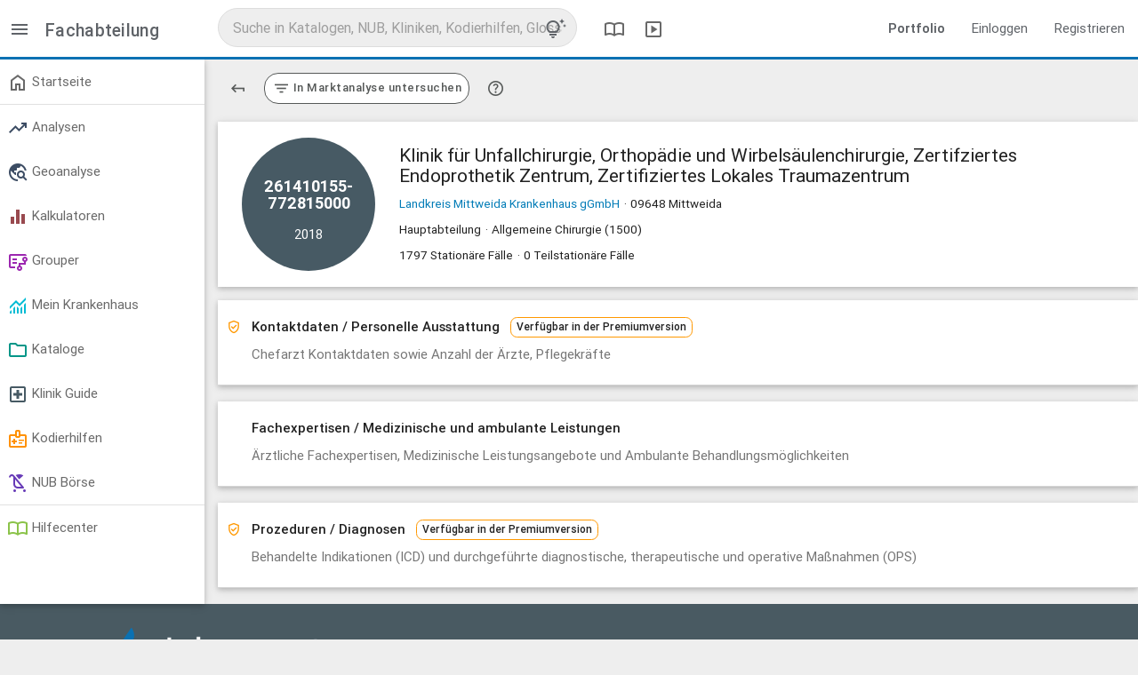

--- FILE ---
content_type: text/html; charset=utf-8
request_url: https://app.reimbursement.info/clinic_departments/147396
body_size: 5098
content:
<!DOCTYPE html>
<html lang="de">
<head>
<title>Allgemeine Chirurgie > Landkreis Mittweida Krankenhaus gGmbH</title>
<meta charset="utf-8">
<meta content="IE=edge" http-equiv="X-UA-Compatible">
<meta content="width=device-width, initial-scale=1" name="viewport">
<link href="/apple-touch-icon.png" rel="apple-touch-icon" sizes="180x180">
<link href="/favicon-32x32.png" rel="icon" sizes="32x32" type="image/png">
<link href="/favicon-16x16.png" rel="icon" sizes="16x16" type="image/png">
<link href="/manifest.json" rel="manifest">
<link color="#0a71b3" href="/safari-pinned-tab.svg" rel="mask-icon">
<meta content="#0a71b3" name="msapplication-TileColor">
<meta content="#ffffff" name="theme-color">
<meta name="csrf-param" content="authenticity_token" />
<meta name="csrf-token" content="akZhzOjmgQ7nFC-U4PJ5yqfiIbmuo5xDcB_xZKbram0SOm0ICxWMEFPOxZ68SDoJ1AJGlThjc6joF42JEIdJQw" />
<link rel="stylesheet" href="/assets/application-60885d3b.css" media="all" />

</head>
<body class="public-clinic_departments-show clinic_departments show" data-debug-js="0" data-locale="de" data-org="0">
<header class="header-desktop">
<nav class="top-nav-desktop2">
<div class="left-area">
<div class="menu-switch">
<a data-controller="toggler" data-toggler-kind="basic_toggle" data-toggler-target=".side-container" href="#" title="Menü">
<span class="sym" data-icon="menu"></span>
</a>
</div>
<div class="title">
Fachabteilung
</div>
</div>
<div class="center-area">
<div class="search-col">
<div class="search-container" data-search-id="global">
<form accept-charset="UTF-8" action="/search/autocomplete?behaviour=exclude_c_drgs" autocomplete="off" data-search-type="default" method="get">
<input name="utf8" type="hidden" value="✓">
<input name="src" type="hidden" value="global">
<input name="per_page" type="hidden" value="10">
<input autocomplete="off" class="search" name="s" placeholder="Suche in Katalogen, NUB, Kliniken, Kodierhilfen, Glossar" type="text" value="">
<a class="tips-link" data-controller="modal" href="/glossary/globale-suche-tipps-tricks-und-shortcuts" title="Tipps, Tricks und Shortcuts">
<span class="sym" data-icon="tips_and_updates"></span>
</a>
</form>
</div>
</div>

<a class="header" data-controller="modal" href="/glossary/compendium" title="DRG Kompendium">
<span class="sym" data-icon="import_contacts"></span>
</a>
<a class="header" data-controller="modal" href="/glossary/mediacenter" title="Mediathek">
<span class="sym" data-icon="slideshow"></span>
</a>
</div>
<div class="right-area">
<ul class="right">
<li>
<a href="https://reimbursement.info/leistungsportfolio" target="_blank">
<strong>Portfolio</strong>
</a>
</li>
<li>
<a href="/sign_in" rel="nofollow">Einloggen</a>
</li>
<li>
<a href="/sign_up" rel="nofollow">Registrieren</a>
</li>
</ul>
</div>
</nav>
</header>

<header class="header-mobile">
<nav class="top-nav-mobile">
<a class="menu sidenav-trigger" data-target="main-menu" href="#!">
<span class="sym" data-icon="menu"></span>
</a>
<div class="title">Fachabteilung</div>
<div class="search-col">
<div class="search-container" data-search-id="global">
<form accept-charset="UTF-8" action="/search/autocomplete?behaviour=exclude_c_drgs" autocomplete="off" data-search-type="default" method="get">
<input name="utf8" type="hidden" value="✓">
<input name="src" type="hidden" value="global">
<input name="per_page" type="hidden" value="5">
<input autocomplete="off" class="search mobile" name="s" placeholder="Suche in Katalogen, NUB, Kliniken, Kodierhilfen, Glossar" type="text" value="">
<a class="tips-link" data-controller="modal" href="/glossary/globale-suche-tipps-tricks-und-shortcuts" title="Tipps, Tricks und Shortcuts">
<span class="sym" data-icon="tips_and_updates"></span>
</a>
</form>
</div>
</div>

</nav>
<ul class="side-menu sidenav collapsible" id="main-menu">
<li>
<ul class="collapsible collapsible-accordion">
<li>
<a href="/sign_in">Einloggen</a>
</li>
</ul>
</li>
<li><a href='/my/dashboard' > <span class='sym ' data-icon='home'></span> Startseite </a></li><li class='divider' tabindex='-1'></li><li><ul class='collapsible'><li><a href='#!' rel='nofollow' class='collapsible-header' > <span class='sym stats-color' data-icon='trending_up'></span> Analysen </a><div class='collapsible-body'><ul><li><a href='/quality_stats' rel='nofollow' > Marktanalyse </a></li><li><a href='/effective_stats' rel='nofollow' > Patientenanalyse </a></li><li><a href='/drg_stats' rel='nofollow' > G-DRG Analyse </a></li><li><a href='/develop_stats' rel='nofollow' > G-DRG Report-Browser </a></li></ul></div></li></ul></li><li><ul class='collapsible'><li><a href='#!' rel='nofollow' class='collapsible-header' > <span class='sym stats-color' data-icon='travel_explore'></span> Geoanalyse </a><div class='collapsible-body'><ul><li><a href='/maps/quality_stats' rel='nofollow' > Leistungsdaten </a></li><li><a href='/maps/clinics' rel='nofollow' > Strukturmerkmale </a></li><li><a href='/maps/drg_stats' rel='nofollow' > Ökonomische Kennzahlen </a></li><li><a href='/maps/service_groups' rel='nofollow' > Leistungsgruppen </a></li></ul></div></li></ul></li><li><ul class='collapsible'><li><a href='#!' rel='nofollow' class='collapsible-header' > <span class='sym calc-color' data-icon='equalizer'></span> Kalkulatoren </a><div class='collapsible-body'><ul><li><a href='/my/calc_established' rel='nofollow' > Reimbursement-Rechner </a></li><li><a href='/my/calc_potentials' rel='nofollow' > Potential-Rechner </a></li><li><a href='/my/calc_drg_revenues' rel='nofollow' > G-DRG Matrix-Rechner </a></li></ul></div></li></ul></li><li><ul class='collapsible'><li><a href='#!' rel='nofollow' class='collapsible-header' > <span class='sym purple-text' data-icon='flowsheet'></span> Grouper </a><div class='collapsible-body'><ul><li><a href='/my/drg_groupers' data-highlight='/my/drg_groupers'  rel='nofollow' > DRG & LG-Grouper <span class='marker'>Neu</span> </a></li><li><a href='/my/factor_groupers' data-highlight='/my/factor_groupers'  rel='nofollow' > Kontext-Grouper </a></li><li><a href='/my/ebm_groupers' data-highlight='/my/ebm_groupers'  rel='nofollow' > EBM-Grouper </a></li></ul></div></li></ul></li><li><ul class='collapsible'><li><a href='#!' rel='nofollow' class='collapsible-header' > <span class='sym my-clinic-color' data-icon='monitoring'></span> Mein Krankenhaus </a><div class='collapsible-body'><ul><li><a href='/my/cs_cases' rel='nofollow' > Fall Liste </a></li><li><a href='/my/cs_stats' rel='nofollow' > Fall Analyse <span class='marker'>Beta</span> </a></li><li><a href='/my/drg_grouper_sims' rel='nofollow' > Fall Simulator <span class='marker'>Neu</span> </a></li><li><a href='/my/user_service_groups' rel='nofollow' > LG Editor </a></li><li><a href='/my/cs_service_groups' rel='nofollow' > LG Analyse </a></li><li><a href='/my/cs_aop_cases' rel='nofollow' > AOP Analyse </a></li><li><a href='/my/cs_hybrid_drgs' rel='nofollow' > Hybrid-DRG Analyse </a></li></ul></div></li></ul></li><li><ul class='collapsible'><li><a href='#!' class='collapsible-header' > <span class='sym catalogue-color' data-icon='folder'></span> Kataloge </a><div class='collapsible-body'><ul><li><a href='/clinic_service_groups' > LG - Leistungsgruppen <span class='marker'>Neu</span> </a></li><li><a href='/icds' > ICD - Diagnosen </a></li><li><a href='/ops' > OPS - Prozeduren </a></li><li><a href='/drgs' > DRG - Fallpauschalen </a></li><li><a href='/add_on_fees' > ZE - Zusatzentgelte </a></li><li><a href='/hybrid_drgs' > Hybrid-DRG </a></li><li><a href='/aops' > AOP Katalog </a></li><li><a href='/gops' > EBM Katalog </a></li><li><a href='/code_changes' rel='nofollow' > Überleitungen / Migrationen </a></li><li><a href='/change_requests' rel='nofollow' > Vorschlagsverfahren </a></li></ul></div></li></ul></li><li><ul class='collapsible'><li><a href='#!' class='collapsible-header' > <span class='sym clinic-color' data-icon='local_hospital'></span> Klinik Guide </a><div class='collapsible-body'><ul><li><a href='/clinics' > Kliniken </a></li><li><a href='/clinic_departments' > Fachabteilungen </a></li></ul></div></li></ul></li><li><ul class='collapsible'><li><a href='#!' rel='nofollow' class='collapsible-header' > <span class='sym product-color' data-icon='medical_information'></span> Kodierhilfen </a><div class='collapsible-body'><ul><li><a href='/products' rel='nofollow' > Öffentliche Kodierhilfen </a></li><li><a href='/my/products' rel='nofollow' > Meine Kodierhilfen </a></li></ul></div></li></ul></li><li><ul class='collapsible'><li><a href='#!' rel='nofollow' class='collapsible-header' > <span class='sym nub-color' data-icon='child_friendly'></span> NUB Börse </a><div class='collapsible-body'><ul><li><a href='/nubs' rel='nofollow' > Öffentliche NUB </a></li><li><a href='/my/nubs' rel='nofollow' > Meine NUB </a></li><li><a href='/nub_changes' rel='nofollow' > NUB Historie </a></li></ul></div></li></ul></li><li class='divider' tabindex='-1'></li><li><a href='/glossary' rel='nofollow' > <span class='sym glossary-color' data-icon='import_contacts'></span> Hilfecenter </a></li>
</ul>
</header>

<main class="main-container">
<div class="side-container">
<ul class='side-menu'><li><a href='/my/dashboard' > <span class='sym ' data-icon='home'></span> Startseite </a></li><li class='divider' tabindex='-1'></li><li><ul class='collapsible'><li><a href='#!' rel='nofollow' class='collapsible-header' > <span class='sym stats-color' data-icon='trending_up'></span> Analysen </a><div class='collapsible-body'><ul><li><a href='/quality_stats' rel='nofollow' > Marktanalyse </a></li><li><a href='/effective_stats' rel='nofollow' > Patientenanalyse </a></li><li><a href='/drg_stats' rel='nofollow' > G-DRG Analyse </a></li><li><a href='/develop_stats' rel='nofollow' > G-DRG Report-Browser </a></li></ul></div></li></ul></li><li><ul class='collapsible'><li><a href='#!' rel='nofollow' class='collapsible-header' > <span class='sym stats-color' data-icon='travel_explore'></span> Geoanalyse </a><div class='collapsible-body'><ul><li><a href='/maps/quality_stats' rel='nofollow' > Leistungsdaten </a></li><li><a href='/maps/clinics' rel='nofollow' > Strukturmerkmale </a></li><li><a href='/maps/drg_stats' rel='nofollow' > Ökonomische Kennzahlen </a></li><li><a href='/maps/service_groups' rel='nofollow' > Leistungsgruppen </a></li></ul></div></li></ul></li><li><ul class='collapsible'><li><a href='#!' rel='nofollow' class='collapsible-header' > <span class='sym calc-color' data-icon='equalizer'></span> Kalkulatoren </a><div class='collapsible-body'><ul><li><a href='/my/calc_established' rel='nofollow' > Reimbursement-Rechner </a></li><li><a href='/my/calc_potentials' rel='nofollow' > Potential-Rechner </a></li><li><a href='/my/calc_drg_revenues' rel='nofollow' > G-DRG Matrix-Rechner </a></li></ul></div></li></ul></li><li><ul class='collapsible'><li><a href='#!' rel='nofollow' class='collapsible-header' > <span class='sym purple-text' data-icon='flowsheet'></span> Grouper </a><div class='collapsible-body'><ul><li><a href='/my/drg_groupers' data-highlight='/my/drg_groupers'  rel='nofollow' > DRG & LG-Grouper <span class='marker'>Neu</span> </a></li><li><a href='/my/factor_groupers' data-highlight='/my/factor_groupers'  rel='nofollow' > Kontext-Grouper </a></li><li><a href='/my/ebm_groupers' data-highlight='/my/ebm_groupers'  rel='nofollow' > EBM-Grouper </a></li></ul></div></li></ul></li><li><ul class='collapsible'><li><a href='#!' rel='nofollow' class='collapsible-header' > <span class='sym my-clinic-color' data-icon='monitoring'></span> Mein Krankenhaus </a><div class='collapsible-body'><ul><li><a href='/my/cs_cases' rel='nofollow' > Fall Liste </a></li><li><a href='/my/cs_stats' rel='nofollow' > Fall Analyse <span class='marker'>Beta</span> </a></li><li><a href='/my/drg_grouper_sims' rel='nofollow' > Fall Simulator <span class='marker'>Neu</span> </a></li><li><a href='/my/user_service_groups' rel='nofollow' > LG Editor </a></li><li><a href='/my/cs_service_groups' rel='nofollow' > LG Analyse </a></li><li><a href='/my/cs_aop_cases' rel='nofollow' > AOP Analyse </a></li><li><a href='/my/cs_hybrid_drgs' rel='nofollow' > Hybrid-DRG Analyse </a></li></ul></div></li></ul></li><li><ul class='collapsible'><li><a href='#!' class='collapsible-header' > <span class='sym catalogue-color' data-icon='folder'></span> Kataloge </a><div class='collapsible-body'><ul><li><a href='/clinic_service_groups' > LG - Leistungsgruppen <span class='marker'>Neu</span> </a></li><li><a href='/icds' > ICD - Diagnosen </a></li><li><a href='/ops' > OPS - Prozeduren </a></li><li><a href='/drgs' > DRG - Fallpauschalen </a></li><li><a href='/add_on_fees' > ZE - Zusatzentgelte </a></li><li><a href='/hybrid_drgs' > Hybrid-DRG </a></li><li><a href='/aops' > AOP Katalog </a></li><li><a href='/gops' > EBM Katalog </a></li><li><a href='/code_changes' rel='nofollow' > Überleitungen / Migrationen </a></li><li><a href='/change_requests' rel='nofollow' > Vorschlagsverfahren </a></li></ul></div></li></ul></li><li><ul class='collapsible'><li><a href='#!' class='collapsible-header' > <span class='sym clinic-color' data-icon='local_hospital'></span> Klinik Guide </a><div class='collapsible-body'><ul><li><a href='/clinics' > Kliniken </a></li><li><a href='/clinic_departments' > Fachabteilungen </a></li></ul></div></li></ul></li><li><ul class='collapsible'><li><a href='#!' rel='nofollow' class='collapsible-header' > <span class='sym product-color' data-icon='medical_information'></span> Kodierhilfen </a><div class='collapsible-body'><ul><li><a href='/products' rel='nofollow' > Öffentliche Kodierhilfen </a></li><li><a href='/my/products' rel='nofollow' > Meine Kodierhilfen </a></li></ul></div></li></ul></li><li><ul class='collapsible'><li><a href='#!' rel='nofollow' class='collapsible-header' > <span class='sym nub-color' data-icon='child_friendly'></span> NUB Börse </a><div class='collapsible-body'><ul><li><a href='/nubs' rel='nofollow' > Öffentliche NUB </a></li><li><a href='/my/nubs' rel='nofollow' > Meine NUB </a></li><li><a href='/nub_changes' rel='nofollow' > NUB Historie </a></li></ul></div></li></ul></li><li class='divider' tabindex='-1'></li><li><a href='/glossary' rel='nofollow' > <span class='sym glossary-color' data-icon='import_contacts'></span> Hilfecenter </a></li></ul>
</div>
<div class="content-container">


<div class='row btn-toolbar'><div class='btn-group'><a href="/clinic_departments" class="btn-plain" title="Zurück zur Liste"><span class="sym small flip-vertical" data-icon="keyboard_return"></span></a></div><div class='btn-group'><a href="#!" class="btn" rel="nofollow"><span class="sym small" data-icon="filter_list"></span> <span data-btn-text>In Marktanalyse untersuchen</span></a></div><div class='btn-group'><a href="/help/help_premium_info" class="btn-plain" title="Hilfe" data-controller="modal"><span class="sym small" data-icon="help"></span></a></div></div>
<div class="row c-main">
<div class="circle-wrap">
<div class="c-circle clinic">
<div class="code sm">
<span title="IK-Standort-Nr.">
261410155-</br>772815000
</span>
</div>
<div class="white-text">2018</div>
</div>
</div>
<h1 class="name">
Klinik für Unfallchirurgie, Orthopädie und Wirbelsäulenchirurgie, Zertifziertes Endoprothetik Zentrum, Zertifiziertes Lokales Traumazentrum
</h1>
<div class="sub-info">
<a href="/clinics/261410155-772815000?year=2018">
Landkreis Mittweida Krankenhaus gGmbH
</a>
<span class="spacer">·</span>
<span>
09648 Mittweida
</span>
</div>
<div class="sub-info">
Hauptabteilung
<span class="spacer">·</span>
Allgemeine Chirurgie (1500)
</div>
<div class="sub-info">
1797
Stationäre Fälle
<span class="spacer">·</span>
0
Teilstationäre Fälle
</div>
</div>

<div class="row c-head " data-disabled data-restricted="premium" >
              <span class="sym orange-text" data-icon="verified_user"></span>
              <h2>
              Kontaktdaten / Personelle Ausstattung
              &nbsp;&nbsp
              <span class="marker-plain orange-border">Verfügbar in der Premiumversion</span>

              </h2>
              <p>Chefarzt Kontaktdaten sowie Anzahl der Ärzte, Pflegekräfte</p>
            </div>
<div class="row c-head" data-box="clinic_department-box-clinic_code_mappings" data-controller="toggler tracking" data-toggler-kind="virtual_toggle" data-toggler-persistent="1" data-toggler-target="#clinic_department-box-clinic_code_mappings" data-tracking-once="1" data-tracking-params="{&quot;action&quot;:&quot;box&quot;,&quot;object&quot;:&quot;ClinicDepartment&quot;,&quot;id&quot;:147396,&quot;kind&quot;:&quot;clinic_code_mappings&quot;}" data-tracking-signature="45dcddf5d744972679dbb692f3752bced374d8592efab1d2f4e00295e21d5b5e">
<h2>
Fachexpertisen / Medizinische und ambulante Leistungen
</h2>
<p>Ärztliche Fachexpertisen, Medizinische Leistungsangebote und Ambulante Behandlungsmöglichkeiten</p>
</div>
<div class="row c-body  " id="clinic_department-box-clinic_code_mappings">
<div class="row c-head" data-box="clinic_department-box-clinic_code_mappings_doctor_expertise" data-controller="toggler tracking" data-toggler-kind="virtual_toggle" data-toggler-persistent="1" data-toggler-target="#clinic_department-box-clinic_code_mappings_doctor_expertise" data-tracking-once="1" data-tracking-params="{&quot;action&quot;:&quot;box&quot;,&quot;object&quot;:&quot;ClinicDepartment&quot;,&quot;id&quot;:147396,&quot;kind&quot;:&quot;clinic_code_mappings_doctor_expertise&quot;}" data-tracking-signature="908850beb6120cfb3d36ee10576f87b48450d8a0f9692f3814368489b75c73d5">
<h2>
Ärztliche Fachexpertisen (4)
</h2>
</div>
<div class="row c-body  " id="clinic_department-box-clinic_code_mappings_doctor_expertise">
<table>
<th>
<tbody>
<tr>
<td>
Neurochirurgie
<br>
<small></small>
</td>
</tr>
<tr>
<td>
Orthopädie und Unfallchirurgie
<br>
<small></small>
</td>
</tr>
<tr>
<td>
Spezielle Orthopädische Chirurgie
<br>
<small></small>
</td>
</tr>
<tr>
<td>
Spezielle Unfallchirurgie
<br>
<small></small>
</td>
</tr>
</tbody>
</th>
</table>

</div>
<div class="row c-head" data-box="clinic_department-box-clinic_code_mappings_medical_service" data-controller="toggler tracking" data-toggler-kind="virtual_toggle" data-toggler-persistent="1" data-toggler-target="#clinic_department-box-clinic_code_mappings_medical_service" data-tracking-once="1" data-tracking-params="{&quot;action&quot;:&quot;box&quot;,&quot;object&quot;:&quot;ClinicDepartment&quot;,&quot;id&quot;:147396,&quot;kind&quot;:&quot;clinic_code_mappings_medical_service&quot;}" data-tracking-signature="c7c8e713a9f29766c0d67a87fc55f4094ec1bb7a8851f87819d1ea6977bc73d5">
<h2>
Medizinisches Leistungsangebot (12)
</h2>
</div>
<div class="row c-body  " id="clinic_department-box-clinic_code_mappings_medical_service">
<table>
<th>
<tbody>
<tr>
<td>
Bandrekonstruktionen/Plastiken
<br>
<small></small>
</td>
</tr>
<tr>
<td>
Behandlung von Dekubitalgeschwüren
<br>
<small></small>
</td>
</tr>
<tr>
<td>
Diagnostik und Therapie von sonstigen Verletzungen
<br>
<small></small>
</td>
</tr>
<tr>
<td>
Diagnostik und Therapie von Verletzungen der Hüfte und des Oberschenkels
<br>
<small></small>
</td>
</tr>
<tr>
<td>
Diagnostik und Therapie von Verletzungen der Knöchelregion und des Fußes
<br>
<small></small>
</td>
</tr>
<tr>
<td>
Diagnostik und Therapie von Verletzungen der Schulter und des Oberarmes
<br>
<small></small>
</td>
</tr>
<tr>
<td>
Diagnostik und Therapie von Verletzungen des Ellenbogens und des Unterarmes
<br>
<small></small>
</td>
</tr>
<tr>
<td>
Diagnostik und Therapie von Verletzungen des Handgelenkes und der Hand
<br>
<small></small>
</td>
</tr>
<tr>
<td>
Diagnostik und Therapie von Verletzungen des Knies und des Unterschenkels
<br>
<small></small>
</td>
</tr>
<tr>
<td>
Gelenkersatzverfahren/Endoprothetik
<br>
<small></small>
</td>
</tr>
<tr>
<td>
Metall-/Fremdkörperentfernungen
<br>
<small></small>
</td>
</tr>
<tr>
<td>
Wirbelsäulenchirurgie
<br>
<small></small>
</td>
</tr>
</tbody>
</th>
</table>

</div>
<div class="row c-head" data-box="clinic_department-box-clinic_code_mappings_medical_service_outpatient" data-controller="toggler tracking" data-toggler-kind="virtual_toggle" data-toggler-persistent="1" data-toggler-target="#clinic_department-box-clinic_code_mappings_medical_service_outpatient" data-tracking-once="1" data-tracking-params="{&quot;action&quot;:&quot;box&quot;,&quot;object&quot;:&quot;ClinicDepartment&quot;,&quot;id&quot;:147396,&quot;kind&quot;:&quot;clinic_code_mappings_medical_service_outpatient&quot;}" data-tracking-signature="9e77f830ea0da07e063282a2025c92ddbd9d2867c01d47ebb437cd87f07d0473">
<h2>
Ambulante Behandlungsmöglichkeiten 
</h2>
</div>
<div class="row c-body  " id="clinic_department-box-clinic_code_mappings_medical_service_outpatient">
<table>
<th>
<tbody>
<tr>
<td colspan="2">
D-Arzt Sprechstunde, Berufsgenossenschaftliche Heilverfahren bei Arbeits- und Wegeunfällen
<br>
D-Arzt-/Berufsgenossenschaftliche Ambulanz
<br>
<small></small>
</td>
</tr>
<tr>
<td colspan="2">
Indikationsbesprechung (Arthroskopien, Hüft- und Knieendoprothesen, Frakturen)
<br>
Vor- und nachstationäre Leistungen nach § 115a SGB V
<br>
<small></small>
</td>
</tr>
</tbody>
</th>
</table>

</div>

</div>
<div class="row c-head " data-disabled data-restricted="premium" >
              <span class="sym orange-text" data-icon="verified_user"></span>
              <h2>
              Prozeduren / Diagnosen
              &nbsp;&nbsp
              <span class="marker-plain orange-border">Verfügbar in der Premiumversion</span>

              </h2>
              <p>Behandelte Indikationen (ICD) und durchgeführte diagnostische, therapeutische und operative Maßnahmen (OPS)</p>
            </div>

</div>
</main>
<footer class="page-footer">
<a class="logo" href="/">
<img alt="Startseite" src="/assets/logo_trans_w-6a4c5c04.png" />
</a>
<div class="break"></div>
<div class="footer-links adjusted-olark">
<a href="#!" id="cookie-conf" rel="noopener">
Cookies &amp; Privatsphäre
</a>
<a href="https://reimbursement.info/kontakt" rel="noopener" target="_blank">
Kontakt
</a>
<a href="https://reimbursement.info/impressum" rel="noopener" target="_blank">
Impressum
</a>
<a href="https://reimbursement.institute/agb" rel="noopener" target="_blank">
AGB
</a>
<a href="https://reimbursement.info/nutzungsbedingungen" rel="noopener" target="_blank">
Nutzungsbedingungen
</a>
<a href="https://reimbursement.info/datenschutz" rel="noopener" target="_blank">
Datenschutz
</a>
<a href="https://reimbursement.info/konditionen" rel="noopener" target="_blank">
Konditionen
</a>
</div>
</footer>

<script src="/assets/jquery-c43ec0c9.js"></script>
<script src="/assets/vendor-13195d6d.js"></script>
<script src="/assets/public-6858e8e6.js" async="async"></script>
</body>
</html>


--- FILE ---
content_type: text/css
request_url: https://app.reimbursement.info/assets/application-60885d3b.css
body_size: 54145
content:
.materialize-red{background-color:#e51c23 !important}.materialize-red-text{color:#e51c23 !important}.materialize-red.lighten-5{background-color:#fdeaeb !important}.materialize-red-text.text-lighten-5{color:#fdeaeb !important}.materialize-red.lighten-4{background-color:#f8c1c3 !important}.materialize-red-text.text-lighten-4{color:#f8c1c3 !important}.materialize-red.lighten-3{background-color:#f3989b !important}.materialize-red-text.text-lighten-3{color:#f3989b !important}.materialize-red.lighten-2{background-color:#ee6e73 !important}.materialize-red-text.text-lighten-2{color:#ee6e73 !important}.materialize-red.lighten-1{background-color:#ea454b !important}.materialize-red-text.text-lighten-1{color:#ea454b !important}.materialize-red.darken-1{background-color:#d0181e !important}.materialize-red-text.text-darken-1{color:#d0181e !important}.materialize-red.darken-2{background-color:#b9151b !important}.materialize-red-text.text-darken-2{color:#b9151b !important}.materialize-red.darken-3{background-color:#a21318 !important}.materialize-red-text.text-darken-3{color:#a21318 !important}.materialize-red.darken-4{background-color:#8b1014 !important}.materialize-red-text.text-darken-4{color:#8b1014 !important}.red{background-color:#f44336 !important}.red-text{color:#f44336 !important}.red.lighten-5{background-color:#ffebee !important}.red-text.text-lighten-5{color:#ffebee !important}.red.lighten-4{background-color:#ffcdd2 !important}.red-text.text-lighten-4{color:#ffcdd2 !important}.red.lighten-3{background-color:#ef9a9a !important}.red-text.text-lighten-3{color:#ef9a9a !important}.red.lighten-2{background-color:#e57373 !important}.red-text.text-lighten-2{color:#e57373 !important}.red.lighten-1{background-color:#ef5350 !important}.red-text.text-lighten-1{color:#ef5350 !important}.red.darken-1{background-color:#e53935 !important}.red-text.text-darken-1{color:#e53935 !important}.red.darken-2{background-color:#d32f2f !important}.red-text.text-darken-2{color:#d32f2f !important}.red.darken-3{background-color:#c62828 !important}.red-text.text-darken-3{color:#c62828 !important}.red.darken-4{background-color:#b71c1c !important}.red-text.text-darken-4{color:#b71c1c !important}.red.accent-1{background-color:#ff8a80 !important}.red-text.text-accent-1{color:#ff8a80 !important}.red.accent-2{background-color:#ff5252 !important}.red-text.text-accent-2{color:#ff5252 !important}.red.accent-3{background-color:#ff1744 !important}.red-text.text-accent-3{color:#ff1744 !important}.red.accent-4{background-color:#d50000 !important}.red-text.text-accent-4{color:#d50000 !important}.pink{background-color:#e91e63 !important}.pink-text{color:#e91e63 !important}.pink.lighten-5{background-color:#fce4ec !important}.pink-text.text-lighten-5{color:#fce4ec !important}.pink.lighten-4{background-color:#f8bbd0 !important}.pink-text.text-lighten-4{color:#f8bbd0 !important}.pink.lighten-3{background-color:#f48fb1 !important}.pink-text.text-lighten-3{color:#f48fb1 !important}.pink.lighten-2{background-color:#f06292 !important}.pink-text.text-lighten-2{color:#f06292 !important}.pink.lighten-1{background-color:#ec407a !important}.pink-text.text-lighten-1{color:#ec407a !important}.pink.darken-1{background-color:#d81b60 !important}.pink-text.text-darken-1{color:#d81b60 !important}.pink.darken-2{background-color:#c2185b !important}.pink-text.text-darken-2{color:#c2185b !important}.pink.darken-3{background-color:#ad1457 !important}.pink-text.text-darken-3{color:#ad1457 !important}.pink.darken-4{background-color:#880e4f !important}.pink-text.text-darken-4{color:#880e4f !important}.pink.accent-1{background-color:#ff80ab !important}.pink-text.text-accent-1{color:#ff80ab !important}.pink.accent-2{background-color:#ff4081 !important}.pink-text.text-accent-2{color:#ff4081 !important}.pink.accent-3{background-color:#f50057 !important}.pink-text.text-accent-3{color:#f50057 !important}.pink.accent-4{background-color:#c51162 !important}.pink-text.text-accent-4{color:#c51162 !important}.purple{background-color:#9c27b0 !important}.purple-text{color:#9c27b0 !important}.purple.lighten-5{background-color:#f3e5f5 !important}.purple-text.text-lighten-5{color:#f3e5f5 !important}.purple.lighten-4{background-color:#e1bee7 !important}.purple-text.text-lighten-4{color:#e1bee7 !important}.purple.lighten-3{background-color:#ce93d8 !important}.purple-text.text-lighten-3{color:#ce93d8 !important}.purple.lighten-2{background-color:#ba68c8 !important}.purple-text.text-lighten-2{color:#ba68c8 !important}.purple.lighten-1{background-color:#ab47bc !important}.purple-text.text-lighten-1{color:#ab47bc !important}.purple.darken-1{background-color:#8e24aa !important}.purple-text.text-darken-1{color:#8e24aa !important}.purple.darken-2{background-color:#7b1fa2 !important}.purple-text.text-darken-2{color:#7b1fa2 !important}.purple.darken-3{background-color:#6a1b9a !important}.purple-text.text-darken-3{color:#6a1b9a !important}.purple.darken-4{background-color:#4a148c !important}.purple-text.text-darken-4{color:#4a148c !important}.purple.accent-1{background-color:#ea80fc !important}.purple-text.text-accent-1{color:#ea80fc !important}.purple.accent-2{background-color:#e040fb !important}.purple-text.text-accent-2{color:#e040fb !important}.purple.accent-3{background-color:#d500f9 !important}.purple-text.text-accent-3{color:#d500f9 !important}.purple.accent-4{background-color:#a0f !important}.purple-text.text-accent-4{color:#a0f !important}.deep-purple{background-color:#673ab7 !important}.deep-purple-text{color:#673ab7 !important}.deep-purple.lighten-5{background-color:#ede7f6 !important}.deep-purple-text.text-lighten-5{color:#ede7f6 !important}.deep-purple.lighten-4{background-color:#d1c4e9 !important}.deep-purple-text.text-lighten-4{color:#d1c4e9 !important}.deep-purple.lighten-3{background-color:#b39ddb !important}.deep-purple-text.text-lighten-3{color:#b39ddb !important}.deep-purple.lighten-2{background-color:#9575cd !important}.deep-purple-text.text-lighten-2{color:#9575cd !important}.deep-purple.lighten-1{background-color:#7e57c2 !important}.deep-purple-text.text-lighten-1{color:#7e57c2 !important}.deep-purple.darken-1{background-color:#5e35b1 !important}.deep-purple-text.text-darken-1{color:#5e35b1 !important}.deep-purple.darken-2{background-color:#512da8 !important}.deep-purple-text.text-darken-2{color:#512da8 !important}.deep-purple.darken-3{background-color:#4527a0 !important}.deep-purple-text.text-darken-3{color:#4527a0 !important}.deep-purple.darken-4{background-color:#311b92 !important}.deep-purple-text.text-darken-4{color:#311b92 !important}.deep-purple.accent-1{background-color:#b388ff !important}.deep-purple-text.text-accent-1{color:#b388ff !important}.deep-purple.accent-2{background-color:#7c4dff !important}.deep-purple-text.text-accent-2{color:#7c4dff !important}.deep-purple.accent-3{background-color:#651fff !important}.deep-purple-text.text-accent-3{color:#651fff !important}.deep-purple.accent-4{background-color:#6200ea !important}.deep-purple-text.text-accent-4{color:#6200ea !important}.indigo{background-color:#3f51b5 !important}.indigo-text{color:#3f51b5 !important}.indigo.lighten-5{background-color:#e8eaf6 !important}.indigo-text.text-lighten-5{color:#e8eaf6 !important}.indigo.lighten-4{background-color:#c5cae9 !important}.indigo-text.text-lighten-4{color:#c5cae9 !important}.indigo.lighten-3{background-color:#9fa8da !important}.indigo-text.text-lighten-3{color:#9fa8da !important}.indigo.lighten-2{background-color:#7986cb !important}.indigo-text.text-lighten-2{color:#7986cb !important}.indigo.lighten-1{background-color:#5c6bc0 !important}.indigo-text.text-lighten-1{color:#5c6bc0 !important}.indigo.darken-1{background-color:#3949ab !important}.indigo-text.text-darken-1{color:#3949ab !important}.indigo.darken-2{background-color:#303f9f !important}.indigo-text.text-darken-2{color:#303f9f !important}.indigo.darken-3{background-color:#283593 !important}.indigo-text.text-darken-3{color:#283593 !important}.indigo.darken-4{background-color:#1a237e !important}.indigo-text.text-darken-4{color:#1a237e !important}.indigo.accent-1{background-color:#8c9eff !important}.indigo-text.text-accent-1{color:#8c9eff !important}.indigo.accent-2{background-color:#536dfe !important}.indigo-text.text-accent-2{color:#536dfe !important}.indigo.accent-3{background-color:#3d5afe !important}.indigo-text.text-accent-3{color:#3d5afe !important}.indigo.accent-4{background-color:#304ffe !important}.indigo-text.text-accent-4{color:#304ffe !important}.blue{background-color:#2196f3 !important}.blue-text{color:#2196f3 !important}.blue.lighten-5{background-color:#e3f2fd !important}.blue-text.text-lighten-5{color:#e3f2fd !important}.blue.lighten-4{background-color:#bbdefb !important}.blue-text.text-lighten-4{color:#bbdefb !important}.blue.lighten-3{background-color:#90caf9 !important}.blue-text.text-lighten-3{color:#90caf9 !important}.blue.lighten-2{background-color:#64b5f6 !important}.blue-text.text-lighten-2{color:#64b5f6 !important}.blue.lighten-1{background-color:#42a5f5 !important}.blue-text.text-lighten-1{color:#42a5f5 !important}.blue.darken-1{background-color:#1e88e5 !important}.blue-text.text-darken-1{color:#1e88e5 !important}.blue.darken-2{background-color:#1976d2 !important}.blue-text.text-darken-2{color:#1976d2 !important}.blue.darken-3{background-color:#1565c0 !important}.blue-text.text-darken-3{color:#1565c0 !important}.blue.darken-4{background-color:#0d47a1 !important}.blue-text.text-darken-4{color:#0d47a1 !important}.blue.accent-1{background-color:#82b1ff !important}.blue-text.text-accent-1{color:#82b1ff !important}.blue.accent-2{background-color:#448aff !important}.blue-text.text-accent-2{color:#448aff !important}.blue.accent-3{background-color:#2979ff !important}.blue-text.text-accent-3{color:#2979ff !important}.blue.accent-4{background-color:#2962ff !important}.blue-text.text-accent-4{color:#2962ff !important}.light-blue{background-color:#03a9f4 !important}.light-blue-text{color:#03a9f4 !important}.light-blue.lighten-5{background-color:#e1f5fe !important}.light-blue-text.text-lighten-5{color:#e1f5fe !important}.light-blue.lighten-4{background-color:#b3e5fc !important}.light-blue-text.text-lighten-4{color:#b3e5fc !important}.light-blue.lighten-3{background-color:#81d4fa !important}.light-blue-text.text-lighten-3{color:#81d4fa !important}.light-blue.lighten-2{background-color:#4fc3f7 !important}.light-blue-text.text-lighten-2{color:#4fc3f7 !important}.light-blue.lighten-1{background-color:#29b6f6 !important}.light-blue-text.text-lighten-1{color:#29b6f6 !important}.light-blue.darken-1{background-color:#039be5 !important}.light-blue-text.text-darken-1{color:#039be5 !important}.light-blue.darken-2{background-color:#0288d1 !important}.light-blue-text.text-darken-2{color:#0288d1 !important}.light-blue.darken-3{background-color:#0277bd !important}.light-blue-text.text-darken-3{color:#0277bd !important}.light-blue.darken-4{background-color:#01579b !important}.light-blue-text.text-darken-4{color:#01579b !important}.light-blue.accent-1{background-color:#80d8ff !important}.light-blue-text.text-accent-1{color:#80d8ff !important}.light-blue.accent-2{background-color:#40c4ff !important}.light-blue-text.text-accent-2{color:#40c4ff !important}.light-blue.accent-3{background-color:#00b0ff !important}.light-blue-text.text-accent-3{color:#00b0ff !important}.light-blue.accent-4{background-color:#0091ea !important}.light-blue-text.text-accent-4{color:#0091ea !important}.cyan{background-color:#00bcd4 !important}.cyan-text{color:#00bcd4 !important}.cyan.lighten-5{background-color:#e0f7fa !important}.cyan-text.text-lighten-5{color:#e0f7fa !important}.cyan.lighten-4{background-color:#b2ebf2 !important}.cyan-text.text-lighten-4{color:#b2ebf2 !important}.cyan.lighten-3{background-color:#80deea !important}.cyan-text.text-lighten-3{color:#80deea !important}.cyan.lighten-2{background-color:#4dd0e1 !important}.cyan-text.text-lighten-2{color:#4dd0e1 !important}.cyan.lighten-1{background-color:#26c6da !important}.cyan-text.text-lighten-1{color:#26c6da !important}.cyan.darken-1{background-color:#00acc1 !important}.cyan-text.text-darken-1{color:#00acc1 !important}.cyan.darken-2{background-color:#0097a7 !important}.cyan-text.text-darken-2{color:#0097a7 !important}.cyan.darken-3{background-color:#00838f !important}.cyan-text.text-darken-3{color:#00838f !important}.cyan.darken-4{background-color:#006064 !important}.cyan-text.text-darken-4{color:#006064 !important}.cyan.accent-1{background-color:#84ffff !important}.cyan-text.text-accent-1{color:#84ffff !important}.cyan.accent-2{background-color:#18ffff !important}.cyan-text.text-accent-2{color:#18ffff !important}.cyan.accent-3{background-color:#00e5ff !important}.cyan-text.text-accent-3{color:#00e5ff !important}.cyan.accent-4{background-color:#00b8d4 !important}.cyan-text.text-accent-4{color:#00b8d4 !important}.teal{background-color:#009688 !important}.teal-text{color:#009688 !important}.teal.lighten-5{background-color:#e0f2f1 !important}.teal-text.text-lighten-5{color:#e0f2f1 !important}.teal.lighten-4{background-color:#b2dfdb !important}.teal-text.text-lighten-4{color:#b2dfdb !important}.teal.lighten-3{background-color:#80cbc4 !important}.teal-text.text-lighten-3{color:#80cbc4 !important}.teal.lighten-2{background-color:#4db6ac !important}.teal-text.text-lighten-2{color:#4db6ac !important}.teal.lighten-1{background-color:#26a69a !important}.teal-text.text-lighten-1{color:#26a69a !important}.teal.darken-1{background-color:#00897b !important}.teal-text.text-darken-1{color:#00897b !important}.teal.darken-2{background-color:#00796b !important}.teal-text.text-darken-2{color:#00796b !important}.teal.darken-3{background-color:#00695c !important}.teal-text.text-darken-3{color:#00695c !important}.teal.darken-4{background-color:#004d40 !important}.teal-text.text-darken-4{color:#004d40 !important}.teal.accent-1{background-color:#a7ffeb !important}.teal-text.text-accent-1{color:#a7ffeb !important}.teal.accent-2{background-color:#64ffda !important}.teal-text.text-accent-2{color:#64ffda !important}.teal.accent-3{background-color:#1de9b6 !important}.teal-text.text-accent-3{color:#1de9b6 !important}.teal.accent-4{background-color:#00bfa5 !important}.teal-text.text-accent-4{color:#00bfa5 !important}.green{background-color:#4caf50 !important}.green-text{color:#4caf50 !important}.green.lighten-5{background-color:#e8f5e9 !important}.green-text.text-lighten-5{color:#e8f5e9 !important}.green.lighten-4{background-color:#c8e6c9 !important}.green-text.text-lighten-4{color:#c8e6c9 !important}.green.lighten-3{background-color:#a5d6a7 !important}.green-text.text-lighten-3{color:#a5d6a7 !important}.green.lighten-2{background-color:#81c784 !important}.green-text.text-lighten-2{color:#81c784 !important}.green.lighten-1{background-color:#66bb6a !important}.green-text.text-lighten-1{color:#66bb6a !important}.green.darken-1{background-color:#43a047 !important}.green-text.text-darken-1{color:#43a047 !important}.green.darken-2{background-color:#388e3c !important}.green-text.text-darken-2{color:#388e3c !important}.green.darken-3{background-color:#2e7d32 !important}.green-text.text-darken-3{color:#2e7d32 !important}.green.darken-4{background-color:#1b5e20 !important}.green-text.text-darken-4{color:#1b5e20 !important}.green.accent-1{background-color:#b9f6ca !important}.green-text.text-accent-1{color:#b9f6ca !important}.green.accent-2{background-color:#69f0ae !important}.green-text.text-accent-2{color:#69f0ae !important}.green.accent-3{background-color:#00e676 !important}.green-text.text-accent-3{color:#00e676 !important}.green.accent-4{background-color:#00c853 !important}.green-text.text-accent-4{color:#00c853 !important}.light-green{background-color:#8bc34a !important}.light-green-text{color:#8bc34a !important}.light-green.lighten-5{background-color:#f1f8e9 !important}.light-green-text.text-lighten-5{color:#f1f8e9 !important}.light-green.lighten-4{background-color:#dcedc8 !important}.light-green-text.text-lighten-4{color:#dcedc8 !important}.light-green.lighten-3{background-color:#c5e1a5 !important}.light-green-text.text-lighten-3{color:#c5e1a5 !important}.light-green.lighten-2{background-color:#aed581 !important}.light-green-text.text-lighten-2{color:#aed581 !important}.light-green.lighten-1{background-color:#9ccc65 !important}.light-green-text.text-lighten-1{color:#9ccc65 !important}.light-green.darken-1{background-color:#7cb342 !important}.light-green-text.text-darken-1{color:#7cb342 !important}.light-green.darken-2{background-color:#689f38 !important}.light-green-text.text-darken-2{color:#689f38 !important}.light-green.darken-3{background-color:#558b2f !important}.light-green-text.text-darken-3{color:#558b2f !important}.light-green.darken-4{background-color:#33691e !important}.light-green-text.text-darken-4{color:#33691e !important}.light-green.accent-1{background-color:#ccff90 !important}.light-green-text.text-accent-1{color:#ccff90 !important}.light-green.accent-2{background-color:#b2ff59 !important}.light-green-text.text-accent-2{color:#b2ff59 !important}.light-green.accent-3{background-color:#76ff03 !important}.light-green-text.text-accent-3{color:#76ff03 !important}.light-green.accent-4{background-color:#64dd17 !important}.light-green-text.text-accent-4{color:#64dd17 !important}.lime{background-color:#cddc39 !important}.lime-text{color:#cddc39 !important}.lime.lighten-5{background-color:#f9fbe7 !important}.lime-text.text-lighten-5{color:#f9fbe7 !important}.lime.lighten-4{background-color:#f0f4c3 !important}.lime-text.text-lighten-4{color:#f0f4c3 !important}.lime.lighten-3{background-color:#e6ee9c !important}.lime-text.text-lighten-3{color:#e6ee9c !important}.lime.lighten-2{background-color:#dce775 !important}.lime-text.text-lighten-2{color:#dce775 !important}.lime.lighten-1{background-color:#d4e157 !important}.lime-text.text-lighten-1{color:#d4e157 !important}.lime.darken-1{background-color:#c0ca33 !important}.lime-text.text-darken-1{color:#c0ca33 !important}.lime.darken-2{background-color:#afb42b !important}.lime-text.text-darken-2{color:#afb42b !important}.lime.darken-3{background-color:#9e9d24 !important}.lime-text.text-darken-3{color:#9e9d24 !important}.lime.darken-4{background-color:#827717 !important}.lime-text.text-darken-4{color:#827717 !important}.lime.accent-1{background-color:#f4ff81 !important}.lime-text.text-accent-1{color:#f4ff81 !important}.lime.accent-2{background-color:#eeff41 !important}.lime-text.text-accent-2{color:#eeff41 !important}.lime.accent-3{background-color:#c6ff00 !important}.lime-text.text-accent-3{color:#c6ff00 !important}.lime.accent-4{background-color:#aeea00 !important}.lime-text.text-accent-4{color:#aeea00 !important}.yellow{background-color:#ffeb3b !important}.yellow-text{color:#ffeb3b !important}.yellow.lighten-5{background-color:#fffde7 !important}.yellow-text.text-lighten-5{color:#fffde7 !important}.yellow.lighten-4{background-color:#fff9c4 !important}.yellow-text.text-lighten-4{color:#fff9c4 !important}.yellow.lighten-3{background-color:#fff59d !important}.yellow-text.text-lighten-3{color:#fff59d !important}.yellow.lighten-2{background-color:#fff176 !important}.yellow-text.text-lighten-2{color:#fff176 !important}.yellow.lighten-1{background-color:#ffee58 !important}.yellow-text.text-lighten-1{color:#ffee58 !important}.yellow.darken-1{background-color:#fdd835 !important}.yellow-text.text-darken-1{color:#fdd835 !important}.yellow.darken-2{background-color:#fbc02d !important}.yellow-text.text-darken-2{color:#fbc02d !important}.yellow.darken-3{background-color:#f9a825 !important}.yellow-text.text-darken-3{color:#f9a825 !important}.yellow.darken-4{background-color:#f57f17 !important}.yellow-text.text-darken-4{color:#f57f17 !important}.yellow.accent-1{background-color:#ffff8d !important}.yellow-text.text-accent-1{color:#ffff8d !important}.yellow.accent-2{background-color:#ff0 !important}.yellow-text.text-accent-2{color:#ff0 !important}.yellow.accent-3{background-color:#ffea00 !important}.yellow-text.text-accent-3{color:#ffea00 !important}.yellow.accent-4{background-color:#ffd600 !important}.yellow-text.text-accent-4{color:#ffd600 !important}.amber{background-color:#ffc107 !important}.amber-text{color:#ffc107 !important}.amber.lighten-5{background-color:#fff8e1 !important}.amber-text.text-lighten-5{color:#fff8e1 !important}.amber.lighten-4{background-color:#ffecb3 !important}.amber-text.text-lighten-4{color:#ffecb3 !important}.amber.lighten-3{background-color:#ffe082 !important}.amber-text.text-lighten-3{color:#ffe082 !important}.amber.lighten-2{background-color:#ffd54f !important}.amber-text.text-lighten-2{color:#ffd54f !important}.amber.lighten-1{background-color:#ffca28 !important}.amber-text.text-lighten-1{color:#ffca28 !important}.amber.darken-1{background-color:#ffb300 !important}.amber-text.text-darken-1{color:#ffb300 !important}.amber.darken-2{background-color:#ffa000 !important}.amber-text.text-darken-2{color:#ffa000 !important}.amber.darken-3{background-color:#ff8f00 !important}.amber-text.text-darken-3{color:#ff8f00 !important}.amber.darken-4{background-color:#ff6f00 !important}.amber-text.text-darken-4{color:#ff6f00 !important}.amber.accent-1{background-color:#ffe57f !important}.amber-text.text-accent-1{color:#ffe57f !important}.amber.accent-2{background-color:#ffd740 !important}.amber-text.text-accent-2{color:#ffd740 !important}.amber.accent-3{background-color:#ffc400 !important}.amber-text.text-accent-3{color:#ffc400 !important}.amber.accent-4{background-color:#ffab00 !important}.amber-text.text-accent-4{color:#ffab00 !important}.orange{background-color:#ff9800 !important}.orange-text{color:#ff9800 !important}.orange.lighten-5{background-color:#fff3e0 !important}.orange-text.text-lighten-5{color:#fff3e0 !important}.orange.lighten-4{background-color:#ffe0b2 !important}.orange-text.text-lighten-4{color:#ffe0b2 !important}.orange.lighten-3{background-color:#ffcc80 !important}.orange-text.text-lighten-3{color:#ffcc80 !important}.orange.lighten-2{background-color:#ffb74d !important}.orange-text.text-lighten-2{color:#ffb74d !important}.orange.lighten-1{background-color:#ffa726 !important}.orange-text.text-lighten-1{color:#ffa726 !important}.orange.darken-1{background-color:#fb8c00 !important}.orange-text.text-darken-1{color:#fb8c00 !important}.orange.darken-2{background-color:#f57c00 !important}.orange-text.text-darken-2{color:#f57c00 !important}.orange.darken-3{background-color:#ef6c00 !important}.orange-text.text-darken-3{color:#ef6c00 !important}.orange.darken-4{background-color:#e65100 !important}.orange-text.text-darken-4{color:#e65100 !important}.orange.accent-1{background-color:#ffd180 !important}.orange-text.text-accent-1{color:#ffd180 !important}.orange.accent-2{background-color:#ffab40 !important}.orange-text.text-accent-2{color:#ffab40 !important}.orange.accent-3{background-color:#ff9100 !important}.orange-text.text-accent-3{color:#ff9100 !important}.orange.accent-4{background-color:#ff6d00 !important}.orange-text.text-accent-4{color:#ff6d00 !important}.deep-orange{background-color:#ff5722 !important}.deep-orange-text{color:#ff5722 !important}.deep-orange.lighten-5{background-color:#fbe9e7 !important}.deep-orange-text.text-lighten-5{color:#fbe9e7 !important}.deep-orange.lighten-4{background-color:#ffccbc !important}.deep-orange-text.text-lighten-4{color:#ffccbc !important}.deep-orange.lighten-3{background-color:#ffab91 !important}.deep-orange-text.text-lighten-3{color:#ffab91 !important}.deep-orange.lighten-2{background-color:#ff8a65 !important}.deep-orange-text.text-lighten-2{color:#ff8a65 !important}.deep-orange.lighten-1{background-color:#ff7043 !important}.deep-orange-text.text-lighten-1{color:#ff7043 !important}.deep-orange.darken-1{background-color:#f4511e !important}.deep-orange-text.text-darken-1{color:#f4511e !important}.deep-orange.darken-2{background-color:#e64a19 !important}.deep-orange-text.text-darken-2{color:#e64a19 !important}.deep-orange.darken-3{background-color:#d84315 !important}.deep-orange-text.text-darken-3{color:#d84315 !important}.deep-orange.darken-4{background-color:#bf360c !important}.deep-orange-text.text-darken-4{color:#bf360c !important}.deep-orange.accent-1{background-color:#ff9e80 !important}.deep-orange-text.text-accent-1{color:#ff9e80 !important}.deep-orange.accent-2{background-color:#ff6e40 !important}.deep-orange-text.text-accent-2{color:#ff6e40 !important}.deep-orange.accent-3{background-color:#ff3d00 !important}.deep-orange-text.text-accent-3{color:#ff3d00 !important}.deep-orange.accent-4{background-color:#dd2c00 !important}.deep-orange-text.text-accent-4{color:#dd2c00 !important}.brown{background-color:#795548 !important}.brown-text{color:#795548 !important}.brown.lighten-5{background-color:#efebe9 !important}.brown-text.text-lighten-5{color:#efebe9 !important}.brown.lighten-4{background-color:#d7ccc8 !important}.brown-text.text-lighten-4{color:#d7ccc8 !important}.brown.lighten-3{background-color:#bcaaa4 !important}.brown-text.text-lighten-3{color:#bcaaa4 !important}.brown.lighten-2{background-color:#a1887f !important}.brown-text.text-lighten-2{color:#a1887f !important}.brown.lighten-1{background-color:#8d6e63 !important}.brown-text.text-lighten-1{color:#8d6e63 !important}.brown.darken-1{background-color:#6d4c41 !important}.brown-text.text-darken-1{color:#6d4c41 !important}.brown.darken-2{background-color:#5d4037 !important}.brown-text.text-darken-2{color:#5d4037 !important}.brown.darken-3{background-color:#4e342e !important}.brown-text.text-darken-3{color:#4e342e !important}.brown.darken-4{background-color:#3e2723 !important}.brown-text.text-darken-4{color:#3e2723 !important}.blue-grey{background-color:#607d8b !important}.blue-grey-text{color:#607d8b !important}.blue-grey.lighten-5{background-color:#eceff1 !important}.blue-grey-text.text-lighten-5{color:#eceff1 !important}.blue-grey.lighten-4{background-color:#cfd8dc !important}.blue-grey-text.text-lighten-4{color:#cfd8dc !important}.blue-grey.lighten-3{background-color:#b0bec5 !important}.blue-grey-text.text-lighten-3{color:#b0bec5 !important}.blue-grey.lighten-2{background-color:#90a4ae !important}.blue-grey-text.text-lighten-2{color:#90a4ae !important}.blue-grey.lighten-1{background-color:#78909c !important}.blue-grey-text.text-lighten-1{color:#78909c !important}.blue-grey.darken-1{background-color:#546e7a !important}.blue-grey-text.text-darken-1{color:#546e7a !important}.blue-grey.darken-2{background-color:#455a64 !important}.blue-grey-text.text-darken-2{color:#455a64 !important}.blue-grey.darken-3{background-color:#37474f !important}.blue-grey-text.text-darken-3{color:#37474f !important}.blue-grey.darken-4{background-color:#263238 !important}.blue-grey-text.text-darken-4{color:#263238 !important}.grey{background-color:#9e9e9e !important}.grey-text{color:#9e9e9e !important}.grey.lighten-5{background-color:#fafafa !important}.grey-text.text-lighten-5{color:#fafafa !important}.grey.lighten-4{background-color:#f5f5f5 !important}.grey-text.text-lighten-4{color:#f5f5f5 !important}.grey.lighten-3{background-color:#eee !important}.grey-text.text-lighten-3{color:#eee !important}.grey.lighten-2{background-color:#e0e0e0 !important}.grey-text.text-lighten-2{color:#e0e0e0 !important}.grey.lighten-1{background-color:#bdbdbd !important}.grey-text.text-lighten-1{color:#bdbdbd !important}.grey.darken-1{background-color:#757575 !important}.grey-text.text-darken-1{color:#757575 !important}.grey.darken-2{background-color:#616161 !important}.grey-text.text-darken-2{color:#616161 !important}.grey.darken-3{background-color:#424242 !important}.grey-text.text-darken-3{color:#424242 !important}.grey.darken-4{background-color:#212121 !important}.grey-text.text-darken-4{color:#212121 !important}.black{background-color:#000 !important}.black-text{color:#000 !important}.white{background-color:#fff !important}.white-text{color:#fff !important}.transparent{background-color:rgba(0,0,0,0) !important}.transparent-text{color:rgba(0,0,0,0) !important}/*! normalize.css v7.0.0 | MIT License | github.com/necolas/normalize.css */html{line-height:1.15;-ms-text-size-adjust:100%;-webkit-text-size-adjust:100%}body{margin:0}article,aside,footer,header,nav,section{display:block}h1{font-size:2em;margin:.67em 0}figcaption,figure,main{display:block}figure{margin:1em 40px}hr{box-sizing:content-box;height:0;overflow:visible}pre{font-family:monospace,monospace;font-size:1em}a{background-color:rgba(0,0,0,0);-webkit-text-decoration-skip:objects}abbr[title]{border-bottom:none;text-decoration:underline;text-decoration:underline dotted}b,strong{font-weight:inherit}b,strong{font-weight:bolder}code,kbd,samp{font-family:monospace,monospace;font-size:1em}dfn{font-style:italic}mark{background-color:#ff0;color:#000}small{font-size:80%}sub,sup{font-size:75%;line-height:0;position:relative;vertical-align:baseline}sub{bottom:-0.25em}sup{top:-0.5em}audio,video{display:inline-block}audio:not([controls]){display:none;height:0}img{border-style:none}svg:not(:root){overflow:hidden}button,input,optgroup,select,textarea{font-family:sans-serif;font-size:100%;line-height:1.15;margin:0}button,input{overflow:visible}button,select{text-transform:none}button,html [type=button],[type=reset],[type=submit]{-webkit-appearance:button}button::-moz-focus-inner,[type=button]::-moz-focus-inner,[type=reset]::-moz-focus-inner,[type=submit]::-moz-focus-inner{border-style:none;padding:0}button:-moz-focusring,[type=button]:-moz-focusring,[type=reset]:-moz-focusring,[type=submit]:-moz-focusring{outline:1px dotted ButtonText}fieldset{padding:.35em .75em .625em}legend{box-sizing:border-box;color:inherit;display:table;max-width:100%;padding:0;white-space:normal}progress{display:inline-block;vertical-align:baseline}textarea{overflow:auto}[type=checkbox],[type=radio]{box-sizing:border-box;padding:0}[type=number]::-webkit-inner-spin-button,[type=number]::-webkit-outer-spin-button{height:auto}[type=search]{-webkit-appearance:textfield;outline-offset:-2px}[type=search]::-webkit-search-cancel-button,[type=search]::-webkit-search-decoration{-webkit-appearance:none}::-webkit-file-upload-button{-webkit-appearance:button;font:inherit}details,menu{display:block}summary{display:list-item}canvas{display:inline-block}template{display:none}[hidden]{display:none}html{box-sizing:border-box}*,*:before,*:after{box-sizing:inherit}button,input,optgroup,select,textarea{font-family:-apple-system,BlinkMacSystemFont,"Segoe UI",Roboto,Oxygen-Sans,Ubuntu,Cantarell,"Helvetica Neue",sans-serif}ul:not(.browser-default){padding-left:0;list-style-type:none}ul:not(.browser-default)>li{list-style-type:none}a{color:#027cb7;text-decoration:none;-webkit-tap-highlight-color:rgba(0,0,0,0)}.valign-wrapper{display:flex;align-items:center}.clearfix{clear:both}.z-depth-0{box-shadow:none !important}.z-depth-1,.dropdown-content,.sidenav,.collapsible,.btn-floating,.btn,.btn-small,.btn-large,.card,.card-panel,nav{box-shadow:0 2px 2px 0 rgba(0,0,0,.14),0 3px 1px -2px rgba(0,0,0,.12),0 1px 5px 0 rgba(0,0,0,.2)}.z-depth-1-half,.btn-floating:hover,.btn:hover,.btn-small:hover,.btn-large:hover{box-shadow:0 3px 3px 0 rgba(0,0,0,.14),0 1px 7px 0 rgba(0,0,0,.12),0 3px 1px -1px rgba(0,0,0,.2)}.z-depth-2{box-shadow:0 4px 5px 0 rgba(0,0,0,.14),0 1px 10px 0 rgba(0,0,0,.12),0 2px 4px -1px rgba(0,0,0,.3)}.z-depth-3{box-shadow:0 8px 17px 2px rgba(0,0,0,.14),0 3px 14px 2px rgba(0,0,0,.12),0 5px 5px -3px rgba(0,0,0,.2)}.z-depth-4{box-shadow:0 16px 24px 2px rgba(0,0,0,.14),0 6px 30px 5px rgba(0,0,0,.12),0 8px 10px -7px rgba(0,0,0,.2)}.z-depth-5,.modal{box-shadow:0 24px 38px 3px rgba(0,0,0,.14),0 9px 46px 8px rgba(0,0,0,.12),0 11px 15px -7px rgba(0,0,0,.2)}.hoverable{transition:box-shadow .25s}.hoverable:hover{box-shadow:0 8px 17px 0 rgba(0,0,0,.2),0 6px 20px 0 rgba(0,0,0,.19)}.divider{height:1px;overflow:hidden;background-color:#e0e0e0}blockquote{margin:20px 0;padding-left:1.5rem;border-left:5px solid #ee6e73}i{line-height:inherit}i.left{float:left;margin-right:15px}i.right{float:right;margin-left:15px}i.tiny{font-size:1rem}i.small{font-size:2rem}i.medium{font-size:4rem}i.large{font-size:6rem}img.responsive-img,video.responsive-video{max-width:100%;height:auto}.pagination li{display:inline-block;border-radius:2px;text-align:center;vertical-align:top;height:30px}.pagination li a{color:#444;display:inline-block;font-size:1.2rem;padding:0 10px;line-height:30px}.pagination li.active a{color:#fff}.pagination li.active{background-color:#ee6e73}.pagination li.disabled a{cursor:default;color:#999}.pagination li i{font-size:2rem}.pagination li.pages ul li{display:inline-block;float:none}@media only screen and (max-width : 992px){.pagination{width:100%}.pagination li.prev,.pagination li.next{width:10%}.pagination li.pages{width:80%;overflow:hidden;white-space:nowrap}}.breadcrumb{display:inline-block;font-size:18px;color:rgba(255,255,255,.7)}.breadcrumb i,.breadcrumb [class^=mdi-],.breadcrumb [class*=mdi-],.breadcrumb i.material-icons{display:inline-block;float:left;font-size:24px}.breadcrumb:before{content:"";color:rgba(255,255,255,.7);vertical-align:top;display:inline-block;font-family:"Material Icons";font-weight:normal;font-style:normal;font-size:25px;margin:0 10px 0 8px;-webkit-font-smoothing:antialiased;float:left}.breadcrumb:first-child:before{display:none}.breadcrumb:last-child{color:#fff}.parallax-container{position:relative;overflow:hidden;height:500px}.parallax-container .parallax{position:absolute;top:0;left:0;right:0;bottom:0;z-index:-1}.parallax-container .parallax img{opacity:0;position:absolute;left:50%;bottom:0;min-width:100%;min-height:100%;transform:translate3d(0, 0, 0);transform:translateX(-50%)}.pin-top,.pin-bottom{position:relative}.pinned{position:fixed !important}ul.staggered-list li{opacity:0}.fade-in{opacity:0;transform-origin:0 50%}@media only screen and (max-width : 600px){.hide-on-small-only,.hide-on-small-and-down{display:none !important}}@media only screen and (max-width : 992px){.hide-on-med-and-down{display:none !important}}@media only screen and (min-width : 601px){.hide-on-med-and-up{display:none !important}}@media only screen and (min-width: 601px)and (max-width: 992px){.hide-on-med-only{display:none !important}}@media only screen and (min-width : 993px){.hide-on-large-only{display:none !important}}@media only screen and (min-width : 1201px){.hide-on-extra-large-only{display:none !important}}@media only screen and (min-width : 1201px){.show-on-extra-large{display:block !important}}@media only screen and (min-width : 993px){.show-on-large{display:block !important}}@media only screen and (min-width: 601px)and (max-width: 992px){.show-on-medium{display:block !important}}@media only screen and (max-width : 600px){.show-on-small{display:block !important}}@media only screen and (min-width : 601px){.show-on-medium-and-up{display:block !important}}@media only screen and (max-width : 992px){.show-on-medium-and-down{display:block !important}}@media only screen and (max-width : 600px){.center-on-small-only{text-align:center}}.page-footer{padding-top:20px;color:#fff;background-color:#ee6e73}.page-footer .footer-copyright{overflow:hidden;min-height:50px;display:flex;align-items:center;justify-content:space-between;padding:10px 0px;color:rgba(255,255,255,.8);background-color:rgba(51,51,51,.08)}table,th,td{border:none}table{width:100%;display:table;border-collapse:collapse;border-spacing:0}table.striped tr{border-bottom:none}table.striped>tbody>tr:nth-child(odd){background-color:rgba(242,242,242,.5)}table.highlight>tbody>tr{transition:background-color .25s ease}table.highlight>tbody>tr:hover{background-color:rgba(242,242,242,.5)}table.centered thead tr th,table.centered tbody tr td{text-align:center}tr{border-bottom:1px solid rgba(0,0,0,.12)}td,th{padding:15px 5px;display:table-cell;text-align:left;vertical-align:middle;border-radius:0}@media only screen and (max-width : 992px){table.responsive-table{width:100%;border-collapse:collapse;border-spacing:0;display:block;position:relative}table.responsive-table td:empty:before{content:" "}table.responsive-table th,table.responsive-table td{margin:0;vertical-align:top}table.responsive-table th{text-align:left}table.responsive-table thead{display:block;float:left}table.responsive-table thead tr{display:block;padding:0 10px 0 0}table.responsive-table thead tr th::before{content:" "}table.responsive-table tbody{display:block;width:auto;position:relative;overflow-x:auto;white-space:nowrap}table.responsive-table tbody tr{display:inline-block;vertical-align:top}table.responsive-table th{display:block;text-align:right}table.responsive-table td{display:block;min-height:1.25em;text-align:left}table.responsive-table tr{border-bottom:none;padding:0 10px}table.responsive-table thead{border:0;border-right:1px solid rgba(0,0,0,.12)}}.video-container{position:relative;padding-bottom:56.25%;height:0;overflow:hidden}.video-container iframe,.video-container object,.video-container embed{position:absolute;top:0;left:0;width:100%;height:100%}.progress{position:relative;height:4px;display:block;width:100%;background-color:#fff;border-radius:2px;margin:.5rem 0 1rem 0;overflow:hidden}.progress .determinate{position:absolute;top:0;left:0;bottom:0;background-color:#42a5f5;transition:width .3s linear}.progress .indeterminate{background-color:#42a5f5}.progress .indeterminate:before{content:"";position:absolute;background-color:inherit;top:0;left:0;bottom:0;will-change:left,right;animation:indeterminate 2.1s cubic-bezier(0.65, 0.815, 0.735, 0.395) infinite}.progress .indeterminate:after{content:"";position:absolute;background-color:inherit;top:0;left:0;bottom:0;will-change:left,right;animation:indeterminate-short 2.1s cubic-bezier(0.165, 0.84, 0.44, 1) infinite;animation-delay:1.15s}@keyframes indeterminate{0%{left:-35%;right:100%}60%{left:100%;right:-90%}100%{left:100%;right:-90%}}@keyframes indeterminate-short{0%{left:-200%;right:100%}60%{left:107%;right:-8%}100%{left:107%;right:-8%}}.hide{display:none !important}.left-align{text-align:left}.right-align{text-align:right}.center,.center-align{text-align:center}.left{float:left !important}.right{float:right !important}.no-select{user-select:none}.circle{border-radius:50%}.center-block{display:block;margin-left:auto;margin-right:auto}.truncate{display:block;white-space:nowrap;overflow:hidden;text-overflow:ellipsis}.no-padding{padding:0 !important}.container{margin:0 auto;max-width:1280px;width:90%}@media only screen and (min-width : 601px){.container{width:85%}}@media only screen and (min-width : 993px){.container{width:70%}}.col .row{margin-left:-0.75rem;margin-right:-0.75rem}.section{padding-top:1rem;padding-bottom:1rem}.section.no-pad{padding:0}.section.no-pad-bot{padding-bottom:0}.section.no-pad-top{padding-top:0}.row{margin-left:auto;margin-right:auto;margin-bottom:20px}.row:after{content:"";display:table;clear:both}.row .col{float:left;box-sizing:border-box;padding:0 .75rem;min-height:1px}.row .col[class*=push-],.row .col[class*=pull-]{position:relative}.row .col.s1{width:8.3333333333%;margin-left:auto;left:auto;right:auto}.row .col.s2{width:16.6666666667%;margin-left:auto;left:auto;right:auto}.row .col.s3{width:25%;margin-left:auto;left:auto;right:auto}.row .col.s4{width:33.3333333333%;margin-left:auto;left:auto;right:auto}.row .col.s5{width:41.6666666667%;margin-left:auto;left:auto;right:auto}.row .col.s6{width:50%;margin-left:auto;left:auto;right:auto}.row .col.s7{width:58.3333333333%;margin-left:auto;left:auto;right:auto}.row .col.s8{width:66.6666666667%;margin-left:auto;left:auto;right:auto}.row .col.s9{width:75%;margin-left:auto;left:auto;right:auto}.row .col.s10{width:83.3333333333%;margin-left:auto;left:auto;right:auto}.row .col.s11{width:91.6666666667%;margin-left:auto;left:auto;right:auto}.row .col.s12{width:100%;margin-left:auto;left:auto;right:auto}.row .col.offset-s1{margin-left:8.3333333333%}.row .col.pull-s1{right:8.3333333333%}.row .col.push-s1{left:8.3333333333%}.row .col.offset-s2{margin-left:16.6666666667%}.row .col.pull-s2{right:16.6666666667%}.row .col.push-s2{left:16.6666666667%}.row .col.offset-s3{margin-left:25%}.row .col.pull-s3{right:25%}.row .col.push-s3{left:25%}.row .col.offset-s4{margin-left:33.3333333333%}.row .col.pull-s4{right:33.3333333333%}.row .col.push-s4{left:33.3333333333%}.row .col.offset-s5{margin-left:41.6666666667%}.row .col.pull-s5{right:41.6666666667%}.row .col.push-s5{left:41.6666666667%}.row .col.offset-s6{margin-left:50%}.row .col.pull-s6{right:50%}.row .col.push-s6{left:50%}.row .col.offset-s7{margin-left:58.3333333333%}.row .col.pull-s7{right:58.3333333333%}.row .col.push-s7{left:58.3333333333%}.row .col.offset-s8{margin-left:66.6666666667%}.row .col.pull-s8{right:66.6666666667%}.row .col.push-s8{left:66.6666666667%}.row .col.offset-s9{margin-left:75%}.row .col.pull-s9{right:75%}.row .col.push-s9{left:75%}.row .col.offset-s10{margin-left:83.3333333333%}.row .col.pull-s10{right:83.3333333333%}.row .col.push-s10{left:83.3333333333%}.row .col.offset-s11{margin-left:91.6666666667%}.row .col.pull-s11{right:91.6666666667%}.row .col.push-s11{left:91.6666666667%}.row .col.offset-s12{margin-left:100%}.row .col.pull-s12{right:100%}.row .col.push-s12{left:100%}@media only screen and (min-width : 601px){.row .col.m1{width:8.3333333333%;margin-left:auto;left:auto;right:auto}.row .col.m2{width:16.6666666667%;margin-left:auto;left:auto;right:auto}.row .col.m3{width:25%;margin-left:auto;left:auto;right:auto}.row .col.m4{width:33.3333333333%;margin-left:auto;left:auto;right:auto}.row .col.m5{width:41.6666666667%;margin-left:auto;left:auto;right:auto}.row .col.m6{width:50%;margin-left:auto;left:auto;right:auto}.row .col.m7{width:58.3333333333%;margin-left:auto;left:auto;right:auto}.row .col.m8{width:66.6666666667%;margin-left:auto;left:auto;right:auto}.row .col.m9{width:75%;margin-left:auto;left:auto;right:auto}.row .col.m10{width:83.3333333333%;margin-left:auto;left:auto;right:auto}.row .col.m11{width:91.6666666667%;margin-left:auto;left:auto;right:auto}.row .col.m12{width:100%;margin-left:auto;left:auto;right:auto}.row .col.offset-m1{margin-left:8.3333333333%}.row .col.pull-m1{right:8.3333333333%}.row .col.push-m1{left:8.3333333333%}.row .col.offset-m2{margin-left:16.6666666667%}.row .col.pull-m2{right:16.6666666667%}.row .col.push-m2{left:16.6666666667%}.row .col.offset-m3{margin-left:25%}.row .col.pull-m3{right:25%}.row .col.push-m3{left:25%}.row .col.offset-m4{margin-left:33.3333333333%}.row .col.pull-m4{right:33.3333333333%}.row .col.push-m4{left:33.3333333333%}.row .col.offset-m5{margin-left:41.6666666667%}.row .col.pull-m5{right:41.6666666667%}.row .col.push-m5{left:41.6666666667%}.row .col.offset-m6{margin-left:50%}.row .col.pull-m6{right:50%}.row .col.push-m6{left:50%}.row .col.offset-m7{margin-left:58.3333333333%}.row .col.pull-m7{right:58.3333333333%}.row .col.push-m7{left:58.3333333333%}.row .col.offset-m8{margin-left:66.6666666667%}.row .col.pull-m8{right:66.6666666667%}.row .col.push-m8{left:66.6666666667%}.row .col.offset-m9{margin-left:75%}.row .col.pull-m9{right:75%}.row .col.push-m9{left:75%}.row .col.offset-m10{margin-left:83.3333333333%}.row .col.pull-m10{right:83.3333333333%}.row .col.push-m10{left:83.3333333333%}.row .col.offset-m11{margin-left:91.6666666667%}.row .col.pull-m11{right:91.6666666667%}.row .col.push-m11{left:91.6666666667%}.row .col.offset-m12{margin-left:100%}.row .col.pull-m12{right:100%}.row .col.push-m12{left:100%}}@media only screen and (min-width : 993px){.row .col.l1{width:8.3333333333%;margin-left:auto;left:auto;right:auto}.row .col.l2{width:16.6666666667%;margin-left:auto;left:auto;right:auto}.row .col.l3{width:25%;margin-left:auto;left:auto;right:auto}.row .col.l4{width:33.3333333333%;margin-left:auto;left:auto;right:auto}.row .col.l5{width:41.6666666667%;margin-left:auto;left:auto;right:auto}.row .col.l6{width:50%;margin-left:auto;left:auto;right:auto}.row .col.l7{width:58.3333333333%;margin-left:auto;left:auto;right:auto}.row .col.l8{width:66.6666666667%;margin-left:auto;left:auto;right:auto}.row .col.l9{width:75%;margin-left:auto;left:auto;right:auto}.row .col.l10{width:83.3333333333%;margin-left:auto;left:auto;right:auto}.row .col.l11{width:91.6666666667%;margin-left:auto;left:auto;right:auto}.row .col.l12{width:100%;margin-left:auto;left:auto;right:auto}.row .col.offset-l1{margin-left:8.3333333333%}.row .col.pull-l1{right:8.3333333333%}.row .col.push-l1{left:8.3333333333%}.row .col.offset-l2{margin-left:16.6666666667%}.row .col.pull-l2{right:16.6666666667%}.row .col.push-l2{left:16.6666666667%}.row .col.offset-l3{margin-left:25%}.row .col.pull-l3{right:25%}.row .col.push-l3{left:25%}.row .col.offset-l4{margin-left:33.3333333333%}.row .col.pull-l4{right:33.3333333333%}.row .col.push-l4{left:33.3333333333%}.row .col.offset-l5{margin-left:41.6666666667%}.row .col.pull-l5{right:41.6666666667%}.row .col.push-l5{left:41.6666666667%}.row .col.offset-l6{margin-left:50%}.row .col.pull-l6{right:50%}.row .col.push-l6{left:50%}.row .col.offset-l7{margin-left:58.3333333333%}.row .col.pull-l7{right:58.3333333333%}.row .col.push-l7{left:58.3333333333%}.row .col.offset-l8{margin-left:66.6666666667%}.row .col.pull-l8{right:66.6666666667%}.row .col.push-l8{left:66.6666666667%}.row .col.offset-l9{margin-left:75%}.row .col.pull-l9{right:75%}.row .col.push-l9{left:75%}.row .col.offset-l10{margin-left:83.3333333333%}.row .col.pull-l10{right:83.3333333333%}.row .col.push-l10{left:83.3333333333%}.row .col.offset-l11{margin-left:91.6666666667%}.row .col.pull-l11{right:91.6666666667%}.row .col.push-l11{left:91.6666666667%}.row .col.offset-l12{margin-left:100%}.row .col.pull-l12{right:100%}.row .col.push-l12{left:100%}}@media only screen and (min-width : 1201px){.row .col.xl1{width:8.3333333333%;margin-left:auto;left:auto;right:auto}.row .col.xl2{width:16.6666666667%;margin-left:auto;left:auto;right:auto}.row .col.xl3{width:25%;margin-left:auto;left:auto;right:auto}.row .col.xl4{width:33.3333333333%;margin-left:auto;left:auto;right:auto}.row .col.xl5{width:41.6666666667%;margin-left:auto;left:auto;right:auto}.row .col.xl6{width:50%;margin-left:auto;left:auto;right:auto}.row .col.xl7{width:58.3333333333%;margin-left:auto;left:auto;right:auto}.row .col.xl8{width:66.6666666667%;margin-left:auto;left:auto;right:auto}.row .col.xl9{width:75%;margin-left:auto;left:auto;right:auto}.row .col.xl10{width:83.3333333333%;margin-left:auto;left:auto;right:auto}.row .col.xl11{width:91.6666666667%;margin-left:auto;left:auto;right:auto}.row .col.xl12{width:100%;margin-left:auto;left:auto;right:auto}.row .col.offset-xl1{margin-left:8.3333333333%}.row .col.pull-xl1{right:8.3333333333%}.row .col.push-xl1{left:8.3333333333%}.row .col.offset-xl2{margin-left:16.6666666667%}.row .col.pull-xl2{right:16.6666666667%}.row .col.push-xl2{left:16.6666666667%}.row .col.offset-xl3{margin-left:25%}.row .col.pull-xl3{right:25%}.row .col.push-xl3{left:25%}.row .col.offset-xl4{margin-left:33.3333333333%}.row .col.pull-xl4{right:33.3333333333%}.row .col.push-xl4{left:33.3333333333%}.row .col.offset-xl5{margin-left:41.6666666667%}.row .col.pull-xl5{right:41.6666666667%}.row .col.push-xl5{left:41.6666666667%}.row .col.offset-xl6{margin-left:50%}.row .col.pull-xl6{right:50%}.row .col.push-xl6{left:50%}.row .col.offset-xl7{margin-left:58.3333333333%}.row .col.pull-xl7{right:58.3333333333%}.row .col.push-xl7{left:58.3333333333%}.row .col.offset-xl8{margin-left:66.6666666667%}.row .col.pull-xl8{right:66.6666666667%}.row .col.push-xl8{left:66.6666666667%}.row .col.offset-xl9{margin-left:75%}.row .col.pull-xl9{right:75%}.row .col.push-xl9{left:75%}.row .col.offset-xl10{margin-left:83.3333333333%}.row .col.pull-xl10{right:83.3333333333%}.row .col.push-xl10{left:83.3333333333%}.row .col.offset-xl11{margin-left:91.6666666667%}.row .col.pull-xl11{right:91.6666666667%}.row .col.push-xl11{left:91.6666666667%}.row .col.offset-xl12{margin-left:100%}.row .col.pull-xl12{right:100%}.row .col.push-xl12{left:100%}}nav{color:#fff;background-color:#ee6e73;width:100%;height:56px;line-height:56px}nav.nav-extended{height:auto}nav.nav-extended .nav-wrapper{min-height:56px;height:auto}nav.nav-extended .nav-content{position:relative;line-height:normal}nav a{color:#fff}nav i,nav [class^=mdi-],nav [class*=mdi-],nav i.material-icons{display:block;font-size:24px;height:56px;line-height:56px}nav .nav-wrapper{position:relative;height:100%}@media only screen and (min-width : 993px){nav a.sidenav-trigger{display:none}}nav .sidenav-trigger{float:left;position:relative;z-index:1;height:56px;margin:0 18px}nav .sidenav-trigger i{height:56px;line-height:56px}nav .brand-logo{position:absolute;color:#fff;display:inline-block;font-size:2.1rem;padding:0}nav .brand-logo.center{left:50%;transform:translateX(-50%)}@media only screen and (max-width : 992px){nav .brand-logo{left:50%;transform:translateX(-50%)}nav .brand-logo.left,nav .brand-logo.right{padding:0;transform:none}nav .brand-logo.left{left:.5rem}nav .brand-logo.right{right:.5rem;left:auto}}nav .brand-logo.right{right:.5rem;padding:0}nav .brand-logo i,nav .brand-logo [class^=mdi-],nav .brand-logo [class*=mdi-],nav .brand-logo i.material-icons{float:left;margin-right:15px}nav .nav-title{display:inline-block;font-size:32px;padding:28px 0}nav ul{margin:0}nav ul li{transition:background-color .3s;float:left;padding:0}nav ul li.active{background-color:rgba(0,0,0,.1)}nav ul a{transition:background-color .3s;font-size:1rem;color:#fff;display:block;padding:0 15px;cursor:pointer}nav ul a.btn,nav ul a.btn-small,nav ul a.btn-large,nav ul a.btn-flat,nav ul a.btn-floating{margin-top:-2px;margin-left:15px;margin-right:15px}nav ul a.btn>.material-icons,nav ul a.btn-small>.material-icons,nav ul a.btn-large>.material-icons,nav ul a.btn-flat>.material-icons,nav ul a.btn-floating>.material-icons{height:inherit;line-height:inherit}nav ul a:hover{background-color:rgba(0,0,0,.1)}nav ul.left{float:left}nav form{height:100%}nav .input-field{margin:0;height:100%}nav .input-field input{height:100%;font-size:1.2rem;border:none;padding-left:2rem}nav .input-field input:focus,nav .input-field input[type=text]:valid,nav .input-field input[type=password]:valid,nav .input-field input[type=email]:valid,nav .input-field input[type=url]:valid,nav .input-field input[type=date]:valid{border:none;box-shadow:none}nav .input-field label{top:0;left:0}nav .input-field label i{color:rgba(255,255,255,.7);transition:color .3s}nav .input-field label.active i{color:#fff}.navbar-fixed{position:relative;height:56px;z-index:997}.navbar-fixed nav{position:fixed}@media only screen and (min-width : 601px){nav.nav-extended .nav-wrapper{min-height:64px}nav,nav .nav-wrapper i,nav a.sidenav-trigger,nav a.sidenav-trigger i{height:64px;line-height:64px}.navbar-fixed{height:64px}}a{text-decoration:none}html{line-height:1.5;font-family:-apple-system,BlinkMacSystemFont,"Segoe UI",Roboto,Oxygen-Sans,Ubuntu,Cantarell,"Helvetica Neue",sans-serif;font-weight:normal;color:rgba(0,0,0,.87)}@media only screen and (min-width: 0){html{font-size:14px}}@media only screen and (min-width: 993px){html{font-size:14.5px}}@media only screen and (min-width: 1201px){html{font-size:15px}}h1,h2,h3,h4,h5,h6{font-weight:400;line-height:1.3}h1 a,h2 a,h3 a,h4 a,h5 a,h6 a{font-weight:inherit}h1{font-size:2.1rem;line-height:110%;margin:1.4rem 0 .84rem 0}h2{font-size:1.8rem;line-height:110%;margin:1.2rem 0 .72rem 0}h3{font-size:1.64rem;line-height:110%;margin:1.0933333333rem 0 .656rem 0}h4{font-size:1.2rem;line-height:110%;margin:.8rem 0 .48rem 0}h5{font-size:1rem;line-height:110%;margin:.6666666667rem 0 .4rem 0}h6{font-size:1rem;line-height:110%;margin:.6666666667rem 0 .4rem 0}em{font-style:italic}strong{font-weight:500}small{font-size:75%}.light{font-weight:300}.thin{font-weight:200}@media only screen and (min-width: 360px){.flow-text{font-size:1.2rem}}@media only screen and (min-width: 390.0495px){.flow-text{font-size:1.224rem}}@media only screen and (min-width: 420.099px){.flow-text{font-size:1.248rem}}@media only screen and (min-width: 450.1485px){.flow-text{font-size:1.272rem}}@media only screen and (min-width: 480.198px){.flow-text{font-size:1.296rem}}@media only screen and (min-width: 510.2475px){.flow-text{font-size:1.32rem}}@media only screen and (min-width: 540.297px){.flow-text{font-size:1.344rem}}@media only screen and (min-width: 570.3465px){.flow-text{font-size:1.368rem}}@media only screen and (min-width: 600.396px){.flow-text{font-size:1.392rem}}@media only screen and (min-width: 630.4455px){.flow-text{font-size:1.416rem}}@media only screen and (min-width: 660.495px){.flow-text{font-size:1.44rem}}@media only screen and (min-width: 690.5445px){.flow-text{font-size:1.464rem}}@media only screen and (min-width: 720.594px){.flow-text{font-size:1.488rem}}@media only screen and (min-width: 750.6435px){.flow-text{font-size:1.512rem}}@media only screen and (min-width: 780.693px){.flow-text{font-size:1.536rem}}@media only screen and (min-width: 810.7425px){.flow-text{font-size:1.56rem}}@media only screen and (min-width: 840.792px){.flow-text{font-size:1.584rem}}@media only screen and (min-width: 870.8415px){.flow-text{font-size:1.608rem}}@media only screen and (min-width: 900.891px){.flow-text{font-size:1.632rem}}@media only screen and (min-width: 930.9405px){.flow-text{font-size:1.656rem}}@media only screen and (min-width: 960.99px){.flow-text{font-size:1.68rem}}@media only screen and (max-width: 360px){.flow-text{font-size:1.2rem}}.scale-transition{transition:transform .3s cubic-bezier(0.53, 0.01, 0.36, 1.63) !important}.scale-transition.scale-out{transform:scale(0);transition:transform .2s !important}.scale-transition.scale-in{transform:scale(1)}.card-panel{transition:box-shadow .25s;padding:24px;margin:.5rem 0 1rem 0;border-radius:2px;background-color:#fff}.card{position:relative;margin:.5rem 0 1rem 0;background-color:#fff;transition:box-shadow .25s;border-radius:2px}.card .card-title{font-size:24px;font-weight:300}.card .card-title.activator{cursor:pointer}.card.small,.card.medium,.card.large{position:relative}.card.small .card-image,.card.medium .card-image,.card.large .card-image{max-height:60%;overflow:hidden}.card.small .card-image+.card-content,.card.medium .card-image+.card-content,.card.large .card-image+.card-content{max-height:40%}.card.small .card-content,.card.medium .card-content,.card.large .card-content{max-height:100%;overflow:hidden}.card.small .card-action,.card.medium .card-action,.card.large .card-action{position:absolute;bottom:0;left:0;right:0}.card.small{height:300px}.card.medium{height:400px}.card.large{height:500px}.card.horizontal{display:flex}.card.horizontal.small .card-image,.card.horizontal.medium .card-image,.card.horizontal.large .card-image{height:100%;max-height:none;overflow:visible}.card.horizontal.small .card-image img,.card.horizontal.medium .card-image img,.card.horizontal.large .card-image img{height:100%}.card.horizontal .card-image{max-width:50%}.card.horizontal .card-image img{border-radius:2px 0 0 2px;max-width:100%;width:auto}.card.horizontal .card-stacked{display:flex;flex-direction:column;flex:1;position:relative}.card.horizontal .card-stacked .card-content{flex-grow:1}.card.sticky-action .card-action{z-index:2}.card.sticky-action .card-reveal{z-index:1;padding-bottom:64px}.card .card-image{position:relative}.card .card-image img{display:block;border-radius:2px 2px 0 0;position:relative;left:0;right:0;top:0;bottom:0;width:100%}.card .card-image .card-title{color:#fff;position:absolute;bottom:0;left:0;max-width:100%;padding:24px}.card .card-content{padding:24px;border-radius:0 0 2px 2px}.card .card-content p{margin:0}.card .card-content .card-title{display:block;line-height:32px;margin-bottom:8px}.card .card-content .card-title i{line-height:32px}.card .card-action{background-color:inherit;border-top:1px solid rgba(160,160,160,.2);position:relative;padding:16px 24px}.card .card-action:last-child{border-radius:0 0 2px 2px}.card .card-action a:not(.btn):not(.btn-small):not(.btn-large):not(.btn-large):not(.btn-floating){color:#ffab40;margin-right:24px;transition:color .3s ease;text-transform:uppercase}.card .card-action a:not(.btn):not(.btn-small):not(.btn-large):not(.btn-large):not(.btn-floating):hover{color:#ffd8a6}.card .card-reveal{padding:24px;position:absolute;background-color:#fff;width:100%;overflow-y:auto;left:0;top:100%;height:100%;z-index:3;display:none}.card .card-reveal .card-title{cursor:pointer;display:block}.tabs{position:relative;overflow-x:auto;overflow-y:hidden;height:48px;width:100%;background-color:#fff;margin:0 auto;white-space:nowrap}.tabs.tabs-transparent{background-color:rgba(0,0,0,0)}.tabs.tabs-transparent .tab a,.tabs.tabs-transparent .tab.disabled a,.tabs.tabs-transparent .tab.disabled a:hover{color:rgba(255,255,255,.7)}.tabs.tabs-transparent .tab a:hover,.tabs.tabs-transparent .tab a.active{color:#fff}.tabs.tabs-transparent .indicator{background-color:#fff}.tabs.tabs-fixed-width{display:flex}.tabs.tabs-fixed-width .tab{flex-grow:1}.tabs .tab{display:inline-block;text-align:center;line-height:48px;height:48px;padding:0;margin:0;text-transform:uppercase}.tabs .tab a{color:rgba(2,124,183,.7);display:block;width:100%;height:100%;padding:0 24px;font-size:14px;text-overflow:ellipsis;overflow:hidden;transition:color .28s ease,background-color .28s ease}.tabs .tab a:focus,.tabs .tab a:focus.active{background-color:rgba(2,124,183,.2);outline:none}.tabs .tab a:hover,.tabs .tab a.active{background-color:rgba(0,0,0,0);color:#027cb7}.tabs .tab.disabled a,.tabs .tab.disabled a:hover{color:rgba(2,124,183,.4);cursor:default}.tabs .indicator{position:absolute;bottom:0;height:2px;background-color:#027cb7;will-change:left,right}@media only screen and (max-width : 992px){.tabs{display:flex}.tabs .tab{flex-grow:1}.tabs .tab a{padding:0 12px}}.btn,.btn-small,.btn-large,.btn-flat{border:none;border-radius:2px;display:inline-block;height:36px;line-height:36px;padding:0 16px;text-transform:uppercase;vertical-align:middle;-webkit-tap-highlight-color:rgba(0,0,0,0)}.btn.disabled,.btn-floating.disabled,.btn-large.disabled,.btn-small.disabled,.btn-flat.disabled,.btn:disabled,.btn-floating:disabled,.btn-large:disabled,.btn-small:disabled,.btn-flat:disabled,.btn[disabled],.btn-floating[disabled],.btn-large[disabled],.btn-small[disabled],.btn-flat[disabled]{pointer-events:none;background-color:#dfdfdf !important;box-shadow:none;color:#9f9f9f !important;cursor:default}.btn.disabled:hover,.btn-floating.disabled:hover,.btn-large.disabled:hover,.btn-small.disabled:hover,.btn-flat.disabled:hover,.btn:disabled:hover,.btn-floating:disabled:hover,.btn-large:disabled:hover,.btn-small:disabled:hover,.btn-flat:disabled:hover,.btn[disabled]:hover,.btn-floating[disabled]:hover,.btn-large[disabled]:hover,.btn-small[disabled]:hover,.btn-flat[disabled]:hover{background-color:#dfdfdf !important;color:#9f9f9f !important}.btn,.btn-small,.btn-large,.btn-floating,.btn-flat{font-size:14px;outline:0}.btn i,.btn-floating i,.btn-large i,.btn-small i,.btn-flat i{font-size:1.3rem;line-height:inherit}.btn:focus,.btn-small:focus,.btn-large:focus,.btn-floating:focus{background-color:#128ef2}.btn,.btn-small,.btn-large{text-decoration:none;color:#fff;background-color:#42a5f5;text-align:center;letter-spacing:.5px;transition:background-color .2s ease-out;cursor:pointer}.btn:hover,.btn-small:hover,.btn-large:hover{background-color:#5ab1f6}.btn-floating{display:inline-block;color:#fff;position:relative;overflow:hidden;z-index:1;width:40px;height:40px;line-height:40px;padding:0;background-color:#42a5f5;border-radius:50%;transition:background-color .3s;cursor:pointer;vertical-align:middle}.btn-floating:hover{background-color:#42a5f5}.btn-floating:before{border-radius:0}.btn-floating.btn-large{width:56px;height:56px;padding:0}.btn-floating.btn-large.halfway-fab{bottom:-28px}.btn-floating.btn-large i{line-height:56px}.btn-floating.btn-small{width:32.4px;height:32.4px}.btn-floating.btn-small.halfway-fab{bottom:-16.2px}.btn-floating.btn-small i{line-height:32.4px}.btn-floating.halfway-fab{position:absolute;right:24px;bottom:-20px}.btn-floating.halfway-fab.left{right:auto;left:24px}.btn-floating i{width:inherit;display:inline-block;text-align:center;color:#fff;font-size:1.6rem;line-height:40px}button.btn-floating{border:none}.fixed-action-btn{position:fixed;right:23px;bottom:23px;padding-top:15px;margin-bottom:0;z-index:997}.fixed-action-btn.active ul{visibility:visible}.fixed-action-btn.direction-left,.fixed-action-btn.direction-right{padding:0 0 0 15px}.fixed-action-btn.direction-left ul,.fixed-action-btn.direction-right ul{text-align:right;right:64px;top:50%;transform:translateY(-50%);height:100%;left:auto;width:500px}.fixed-action-btn.direction-left ul li,.fixed-action-btn.direction-right ul li{display:inline-block;margin:7.5px 15px 0 0}.fixed-action-btn.direction-right{padding:0 15px 0 0}.fixed-action-btn.direction-right ul{text-align:left;direction:rtl;left:64px;right:auto}.fixed-action-btn.direction-right ul li{margin:7.5px 0 0 15px}.fixed-action-btn.direction-bottom{padding:0 0 15px 0}.fixed-action-btn.direction-bottom ul{top:64px;bottom:auto;display:flex;flex-direction:column-reverse}.fixed-action-btn.direction-bottom ul li{margin:15px 0 0 0}.fixed-action-btn.toolbar{padding:0;height:56px}.fixed-action-btn.toolbar.active>a i{opacity:0}.fixed-action-btn.toolbar ul{display:flex;top:0;bottom:0;z-index:1}.fixed-action-btn.toolbar ul li{flex:1;display:inline-block;margin:0;height:100%;transition:none}.fixed-action-btn.toolbar ul li a{display:block;overflow:hidden;position:relative;width:100%;height:100%;background-color:rgba(0,0,0,0);box-shadow:none;color:#fff;line-height:56px;z-index:1}.fixed-action-btn.toolbar ul li a i{line-height:inherit}.fixed-action-btn ul{left:0;right:0;text-align:center;position:absolute;bottom:64px;margin:0;visibility:hidden}.fixed-action-btn ul li{margin-bottom:15px}.fixed-action-btn ul a.btn-floating{opacity:0}.fixed-action-btn .fab-backdrop{position:absolute;top:0;left:0;z-index:-1;width:40px;height:40px;background-color:#42a5f5;border-radius:50%;transform:scale(0)}.btn-flat{box-shadow:none;background-color:rgba(0,0,0,0);color:#343434;cursor:pointer;transition:background-color .2s}.btn-flat:focus,.btn-flat:hover{box-shadow:none}.btn-flat:focus{background-color:rgba(0,0,0,.1)}.btn-flat.disabled,.btn-flat.btn-flat[disabled]{background-color:rgba(0,0,0,0) !important;color:#b3b3b3 !important;cursor:default}.btn-large{height:54px;line-height:54px;font-size:15px;padding:0 28px}.btn-large i{font-size:1.6rem}.btn-small{height:32.4px;line-height:32.4px;font-size:13px}.btn-small i{font-size:1.2rem}.btn-block{display:block}.modal{display:none;position:fixed;left:0;right:0;background-color:#fafafa;padding:0;max-height:70%;width:55%;margin:auto;overflow-y:auto;border-radius:2px;will-change:top,opacity}.modal:focus{outline:none}@media only screen and (max-width : 992px){.modal{width:80%}}.modal h1,.modal h2,.modal h3,.modal h4{margin-top:0}.modal .modal-content{padding:24px;overflow-y:hidden}.modal .modal-close{cursor:pointer}.modal .modal-footer{border-radius:0 0 2px 2px;background-color:#fafafa;padding:4px 6px;height:56px;width:100%;text-align:right}.modal .modal-footer .btn,.modal .modal-footer .btn-large,.modal .modal-footer .btn-small,.modal .modal-footer .btn-flat{margin:6px 0}.modal-overlay{position:fixed;z-index:999;top:-25%;left:0;bottom:0;right:0;height:125%;width:100%;background:#000;display:none;will-change:opacity}.modal.modal-fixed-footer{padding:0;height:70%}.modal.modal-fixed-footer .modal-content{position:absolute;height:calc(100% - 56px);max-height:100%;width:100%;overflow-y:auto}.modal.modal-fixed-footer .modal-footer{border-top:1px solid rgba(0,0,0,.1);position:absolute;bottom:0}.modal.bottom-sheet{top:auto;bottom:-100%;margin:0;width:100%;max-height:45%;border-radius:0;will-change:bottom,opacity}.collapsible{border-top:1px solid #ddd;border-right:1px solid #ddd;border-left:1px solid #ddd;margin:.5rem 0 1rem 0}.collapsible-header{display:flex;cursor:pointer;-webkit-tap-highlight-color:rgba(0,0,0,0);line-height:1.5;padding:1rem;background-color:#fff;border-bottom:1px solid #ddd}.collapsible-header:focus{outline:0}.collapsible-header i{width:2rem;font-size:1.6rem;display:inline-block;text-align:center;margin-right:1rem}.keyboard-focused .collapsible-header:focus{background-color:#eee}.collapsible-body{display:none;border-bottom:1px solid #ddd;box-sizing:border-box;padding:2rem}.sidenav .collapsible,.sidenav.sidenav-fixed .collapsible{border:none;box-shadow:none}.sidenav .collapsible li,.sidenav.sidenav-fixed .collapsible li{padding:0}.sidenav .collapsible-header,.sidenav.sidenav-fixed .collapsible-header{background-color:rgba(0,0,0,0);border:none;line-height:inherit;height:inherit;padding:0 16px}.sidenav .collapsible-header:hover,.sidenav.sidenav-fixed .collapsible-header:hover{background-color:rgba(0,0,0,.05)}.sidenav .collapsible-header i,.sidenav.sidenav-fixed .collapsible-header i{line-height:inherit}.sidenav .collapsible-body,.sidenav.sidenav-fixed .collapsible-body{border:0;background-color:#fff}.sidenav .collapsible-body li a,.sidenav.sidenav-fixed .collapsible-body li a{padding:0 23.5px 0 31px}.collapsible.popout{border:none;box-shadow:none}.collapsible.popout>li{box-shadow:0 2px 5px 0 rgba(0,0,0,.16),0 2px 10px 0 rgba(0,0,0,.12);margin:0 24px;transition:margin .35s cubic-bezier(0.25, 0.46, 0.45, 0.94)}.collapsible.popout>li.active{box-shadow:0 5px 11px 0 rgba(0,0,0,.18),0 4px 15px 0 rgba(0,0,0,.15);margin:16px 0}::placeholder{color:#d1d1d1}input:not([type]):not(.browser-default),input[type=text]:not(.browser-default),input[type=password]:not(.browser-default),input[type=email]:not(.browser-default),input[type=url]:not(.browser-default),input[type=time]:not(.browser-default),input[type=date]:not(.browser-default),input[type=datetime]:not(.browser-default),input[type=datetime-local]:not(.browser-default),input[type=month]:not(.browser-default),input[type=tel]:not(.browser-default),input[type=number]:not(.browser-default),input[type=search]:not(.browser-default),textarea.materialize-textarea{background-color:rgba(0,0,0,0);border:none;border-bottom:1px solid #9e9e9e;border-radius:0;outline:none;height:2.6rem;width:100%;font-size:16px;margin:0 0 0 0;padding:0;box-shadow:none;box-sizing:content-box;transition:box-shadow .3s,border .3s}input:not([type]):not(.browser-default):disabled,input:not([type]):not(.browser-default)[readonly=readonly],input[type=text]:not(.browser-default):disabled,input[type=text]:not(.browser-default)[readonly=readonly],input[type=password]:not(.browser-default):disabled,input[type=password]:not(.browser-default)[readonly=readonly],input[type=email]:not(.browser-default):disabled,input[type=email]:not(.browser-default)[readonly=readonly],input[type=url]:not(.browser-default):disabled,input[type=url]:not(.browser-default)[readonly=readonly],input[type=time]:not(.browser-default):disabled,input[type=time]:not(.browser-default)[readonly=readonly],input[type=date]:not(.browser-default):disabled,input[type=date]:not(.browser-default)[readonly=readonly],input[type=datetime]:not(.browser-default):disabled,input[type=datetime]:not(.browser-default)[readonly=readonly],input[type=datetime-local]:not(.browser-default):disabled,input[type=datetime-local]:not(.browser-default)[readonly=readonly],input[type=month]:not(.browser-default):disabled,input[type=month]:not(.browser-default)[readonly=readonly],input[type=tel]:not(.browser-default):disabled,input[type=tel]:not(.browser-default)[readonly=readonly],input[type=number]:not(.browser-default):disabled,input[type=number]:not(.browser-default)[readonly=readonly],input[type=search]:not(.browser-default):disabled,input[type=search]:not(.browser-default)[readonly=readonly],textarea.materialize-textarea:disabled,textarea.materialize-textarea[readonly=readonly]{color:rgba(0,0,0,.42);border-bottom:1px dotted rgba(0,0,0,.42)}input:not([type]):not(.browser-default):disabled+label,input:not([type]):not(.browser-default)[readonly=readonly]+label,input[type=text]:not(.browser-default):disabled+label,input[type=text]:not(.browser-default)[readonly=readonly]+label,input[type=password]:not(.browser-default):disabled+label,input[type=password]:not(.browser-default)[readonly=readonly]+label,input[type=email]:not(.browser-default):disabled+label,input[type=email]:not(.browser-default)[readonly=readonly]+label,input[type=url]:not(.browser-default):disabled+label,input[type=url]:not(.browser-default)[readonly=readonly]+label,input[type=time]:not(.browser-default):disabled+label,input[type=time]:not(.browser-default)[readonly=readonly]+label,input[type=date]:not(.browser-default):disabled+label,input[type=date]:not(.browser-default)[readonly=readonly]+label,input[type=datetime]:not(.browser-default):disabled+label,input[type=datetime]:not(.browser-default)[readonly=readonly]+label,input[type=datetime-local]:not(.browser-default):disabled+label,input[type=datetime-local]:not(.browser-default)[readonly=readonly]+label,input[type=month]:not(.browser-default):disabled+label,input[type=month]:not(.browser-default)[readonly=readonly]+label,input[type=tel]:not(.browser-default):disabled+label,input[type=tel]:not(.browser-default)[readonly=readonly]+label,input[type=number]:not(.browser-default):disabled+label,input[type=number]:not(.browser-default)[readonly=readonly]+label,input[type=search]:not(.browser-default):disabled+label,input[type=search]:not(.browser-default)[readonly=readonly]+label,textarea.materialize-textarea:disabled+label,textarea.materialize-textarea[readonly=readonly]+label{color:rgba(0,0,0,.42)}input:not([type]):not(.browser-default):focus:not([readonly]),input[type=text]:not(.browser-default):focus:not([readonly]),input[type=password]:not(.browser-default):focus:not([readonly]),input[type=email]:not(.browser-default):focus:not([readonly]),input[type=url]:not(.browser-default):focus:not([readonly]),input[type=time]:not(.browser-default):focus:not([readonly]),input[type=date]:not(.browser-default):focus:not([readonly]),input[type=datetime]:not(.browser-default):focus:not([readonly]),input[type=datetime-local]:not(.browser-default):focus:not([readonly]),input[type=month]:not(.browser-default):focus:not([readonly]),input[type=tel]:not(.browser-default):focus:not([readonly]),input[type=number]:not(.browser-default):focus:not([readonly]),input[type=search]:not(.browser-default):focus:not([readonly]),textarea.materialize-textarea:focus:not([readonly]){border-bottom:1px solid #42a5f5;box-shadow:0 1px 0 0 #42a5f5}input:not([type]):not(.browser-default):focus:not([readonly])+label,input[type=text]:not(.browser-default):focus:not([readonly])+label,input[type=password]:not(.browser-default):focus:not([readonly])+label,input[type=email]:not(.browser-default):focus:not([readonly])+label,input[type=url]:not(.browser-default):focus:not([readonly])+label,input[type=time]:not(.browser-default):focus:not([readonly])+label,input[type=date]:not(.browser-default):focus:not([readonly])+label,input[type=datetime]:not(.browser-default):focus:not([readonly])+label,input[type=datetime-local]:not(.browser-default):focus:not([readonly])+label,input[type=month]:not(.browser-default):focus:not([readonly])+label,input[type=tel]:not(.browser-default):focus:not([readonly])+label,input[type=number]:not(.browser-default):focus:not([readonly])+label,input[type=search]:not(.browser-default):focus:not([readonly])+label,textarea.materialize-textarea:focus:not([readonly])+label{color:#42a5f5}input:not([type]):not(.browser-default):focus.valid~label,input[type=text]:not(.browser-default):focus.valid~label,input[type=password]:not(.browser-default):focus.valid~label,input[type=email]:not(.browser-default):focus.valid~label,input[type=url]:not(.browser-default):focus.valid~label,input[type=time]:not(.browser-default):focus.valid~label,input[type=date]:not(.browser-default):focus.valid~label,input[type=datetime]:not(.browser-default):focus.valid~label,input[type=datetime-local]:not(.browser-default):focus.valid~label,input[type=month]:not(.browser-default):focus.valid~label,input[type=tel]:not(.browser-default):focus.valid~label,input[type=number]:not(.browser-default):focus.valid~label,input[type=search]:not(.browser-default):focus.valid~label,textarea.materialize-textarea:focus.valid~label{color:#4caf50}input:not([type]):not(.browser-default):focus.invalid~label,input[type=text]:not(.browser-default):focus.invalid~label,input[type=password]:not(.browser-default):focus.invalid~label,input[type=email]:not(.browser-default):focus.invalid~label,input[type=url]:not(.browser-default):focus.invalid~label,input[type=time]:not(.browser-default):focus.invalid~label,input[type=date]:not(.browser-default):focus.invalid~label,input[type=datetime]:not(.browser-default):focus.invalid~label,input[type=datetime-local]:not(.browser-default):focus.invalid~label,input[type=month]:not(.browser-default):focus.invalid~label,input[type=tel]:not(.browser-default):focus.invalid~label,input[type=number]:not(.browser-default):focus.invalid~label,input[type=search]:not(.browser-default):focus.invalid~label,textarea.materialize-textarea:focus.invalid~label{color:#ff5c40}input:not([type]):not(.browser-default).validate+label,input[type=text]:not(.browser-default).validate+label,input[type=password]:not(.browser-default).validate+label,input[type=email]:not(.browser-default).validate+label,input[type=url]:not(.browser-default).validate+label,input[type=time]:not(.browser-default).validate+label,input[type=date]:not(.browser-default).validate+label,input[type=datetime]:not(.browser-default).validate+label,input[type=datetime-local]:not(.browser-default).validate+label,input[type=month]:not(.browser-default).validate+label,input[type=tel]:not(.browser-default).validate+label,input[type=number]:not(.browser-default).validate+label,input[type=search]:not(.browser-default).validate+label,textarea.materialize-textarea.validate+label{width:100%}input:not([type]):not(.browser-default).valid,input:not([type]):not(.browser-default):focus.valid,input[type=text]:not(.browser-default).valid,input[type=text]:not(.browser-default):focus.valid,input[type=password]:not(.browser-default).valid,input[type=password]:not(.browser-default):focus.valid,input[type=email]:not(.browser-default).valid,input[type=email]:not(.browser-default):focus.valid,input[type=url]:not(.browser-default).valid,input[type=url]:not(.browser-default):focus.valid,input[type=time]:not(.browser-default).valid,input[type=time]:not(.browser-default):focus.valid,input[type=date]:not(.browser-default).valid,input[type=date]:not(.browser-default):focus.valid,input[type=datetime]:not(.browser-default).valid,input[type=datetime]:not(.browser-default):focus.valid,input[type=datetime-local]:not(.browser-default).valid,input[type=datetime-local]:not(.browser-default):focus.valid,input[type=month]:not(.browser-default).valid,input[type=month]:not(.browser-default):focus.valid,input[type=tel]:not(.browser-default).valid,input[type=tel]:not(.browser-default):focus.valid,input[type=number]:not(.browser-default).valid,input[type=number]:not(.browser-default):focus.valid,input[type=search]:not(.browser-default).valid,input[type=search]:not(.browser-default):focus.valid,textarea.materialize-textarea.valid,textarea.materialize-textarea:focus.valid{border-bottom:1px solid #4caf50;box-shadow:0 1px 0 0 #4caf50}input:not([type]):not(.browser-default).invalid,input:not([type]):not(.browser-default):focus.invalid,input[type=text]:not(.browser-default).invalid,input[type=text]:not(.browser-default):focus.invalid,input[type=password]:not(.browser-default).invalid,input[type=password]:not(.browser-default):focus.invalid,input[type=email]:not(.browser-default).invalid,input[type=email]:not(.browser-default):focus.invalid,input[type=url]:not(.browser-default).invalid,input[type=url]:not(.browser-default):focus.invalid,input[type=time]:not(.browser-default).invalid,input[type=time]:not(.browser-default):focus.invalid,input[type=date]:not(.browser-default).invalid,input[type=date]:not(.browser-default):focus.invalid,input[type=datetime]:not(.browser-default).invalid,input[type=datetime]:not(.browser-default):focus.invalid,input[type=datetime-local]:not(.browser-default).invalid,input[type=datetime-local]:not(.browser-default):focus.invalid,input[type=month]:not(.browser-default).invalid,input[type=month]:not(.browser-default):focus.invalid,input[type=tel]:not(.browser-default).invalid,input[type=tel]:not(.browser-default):focus.invalid,input[type=number]:not(.browser-default).invalid,input[type=number]:not(.browser-default):focus.invalid,input[type=search]:not(.browser-default).invalid,input[type=search]:not(.browser-default):focus.invalid,textarea.materialize-textarea.invalid,textarea.materialize-textarea:focus.invalid{border-bottom:1px solid #ff5c40;box-shadow:0 1px 0 0 #ff5c40}input:not([type]):not(.browser-default).valid~.helper-text[data-success],input:not([type]):not(.browser-default):focus.valid~.helper-text[data-success],input:not([type]):not(.browser-default).invalid~.helper-text[data-error],input:not([type]):not(.browser-default):focus.invalid~.helper-text[data-error],input[type=text]:not(.browser-default).valid~.helper-text[data-success],input[type=text]:not(.browser-default):focus.valid~.helper-text[data-success],input[type=text]:not(.browser-default).invalid~.helper-text[data-error],input[type=text]:not(.browser-default):focus.invalid~.helper-text[data-error],input[type=password]:not(.browser-default).valid~.helper-text[data-success],input[type=password]:not(.browser-default):focus.valid~.helper-text[data-success],input[type=password]:not(.browser-default).invalid~.helper-text[data-error],input[type=password]:not(.browser-default):focus.invalid~.helper-text[data-error],input[type=email]:not(.browser-default).valid~.helper-text[data-success],input[type=email]:not(.browser-default):focus.valid~.helper-text[data-success],input[type=email]:not(.browser-default).invalid~.helper-text[data-error],input[type=email]:not(.browser-default):focus.invalid~.helper-text[data-error],input[type=url]:not(.browser-default).valid~.helper-text[data-success],input[type=url]:not(.browser-default):focus.valid~.helper-text[data-success],input[type=url]:not(.browser-default).invalid~.helper-text[data-error],input[type=url]:not(.browser-default):focus.invalid~.helper-text[data-error],input[type=time]:not(.browser-default).valid~.helper-text[data-success],input[type=time]:not(.browser-default):focus.valid~.helper-text[data-success],input[type=time]:not(.browser-default).invalid~.helper-text[data-error],input[type=time]:not(.browser-default):focus.invalid~.helper-text[data-error],input[type=date]:not(.browser-default).valid~.helper-text[data-success],input[type=date]:not(.browser-default):focus.valid~.helper-text[data-success],input[type=date]:not(.browser-default).invalid~.helper-text[data-error],input[type=date]:not(.browser-default):focus.invalid~.helper-text[data-error],input[type=datetime]:not(.browser-default).valid~.helper-text[data-success],input[type=datetime]:not(.browser-default):focus.valid~.helper-text[data-success],input[type=datetime]:not(.browser-default).invalid~.helper-text[data-error],input[type=datetime]:not(.browser-default):focus.invalid~.helper-text[data-error],input[type=datetime-local]:not(.browser-default).valid~.helper-text[data-success],input[type=datetime-local]:not(.browser-default):focus.valid~.helper-text[data-success],input[type=datetime-local]:not(.browser-default).invalid~.helper-text[data-error],input[type=datetime-local]:not(.browser-default):focus.invalid~.helper-text[data-error],input[type=month]:not(.browser-default).valid~.helper-text[data-success],input[type=month]:not(.browser-default):focus.valid~.helper-text[data-success],input[type=month]:not(.browser-default).invalid~.helper-text[data-error],input[type=month]:not(.browser-default):focus.invalid~.helper-text[data-error],input[type=tel]:not(.browser-default).valid~.helper-text[data-success],input[type=tel]:not(.browser-default):focus.valid~.helper-text[data-success],input[type=tel]:not(.browser-default).invalid~.helper-text[data-error],input[type=tel]:not(.browser-default):focus.invalid~.helper-text[data-error],input[type=number]:not(.browser-default).valid~.helper-text[data-success],input[type=number]:not(.browser-default):focus.valid~.helper-text[data-success],input[type=number]:not(.browser-default).invalid~.helper-text[data-error],input[type=number]:not(.browser-default):focus.invalid~.helper-text[data-error],input[type=search]:not(.browser-default).valid~.helper-text[data-success],input[type=search]:not(.browser-default):focus.valid~.helper-text[data-success],input[type=search]:not(.browser-default).invalid~.helper-text[data-error],input[type=search]:not(.browser-default):focus.invalid~.helper-text[data-error],textarea.materialize-textarea.valid~.helper-text[data-success],textarea.materialize-textarea:focus.valid~.helper-text[data-success],textarea.materialize-textarea.invalid~.helper-text[data-error],textarea.materialize-textarea:focus.invalid~.helper-text[data-error]{color:rgba(0,0,0,0);user-select:none;pointer-events:none}input:not([type]):not(.browser-default).valid~.helper-text:after,input:not([type]):not(.browser-default):focus.valid~.helper-text:after,input[type=text]:not(.browser-default).valid~.helper-text:after,input[type=text]:not(.browser-default):focus.valid~.helper-text:after,input[type=password]:not(.browser-default).valid~.helper-text:after,input[type=password]:not(.browser-default):focus.valid~.helper-text:after,input[type=email]:not(.browser-default).valid~.helper-text:after,input[type=email]:not(.browser-default):focus.valid~.helper-text:after,input[type=url]:not(.browser-default).valid~.helper-text:after,input[type=url]:not(.browser-default):focus.valid~.helper-text:after,input[type=time]:not(.browser-default).valid~.helper-text:after,input[type=time]:not(.browser-default):focus.valid~.helper-text:after,input[type=date]:not(.browser-default).valid~.helper-text:after,input[type=date]:not(.browser-default):focus.valid~.helper-text:after,input[type=datetime]:not(.browser-default).valid~.helper-text:after,input[type=datetime]:not(.browser-default):focus.valid~.helper-text:after,input[type=datetime-local]:not(.browser-default).valid~.helper-text:after,input[type=datetime-local]:not(.browser-default):focus.valid~.helper-text:after,input[type=month]:not(.browser-default).valid~.helper-text:after,input[type=month]:not(.browser-default):focus.valid~.helper-text:after,input[type=tel]:not(.browser-default).valid~.helper-text:after,input[type=tel]:not(.browser-default):focus.valid~.helper-text:after,input[type=number]:not(.browser-default).valid~.helper-text:after,input[type=number]:not(.browser-default):focus.valid~.helper-text:after,input[type=search]:not(.browser-default).valid~.helper-text:after,input[type=search]:not(.browser-default):focus.valid~.helper-text:after,textarea.materialize-textarea.valid~.helper-text:after,textarea.materialize-textarea:focus.valid~.helper-text:after{content:attr(data-success);color:#4caf50}input:not([type]):not(.browser-default).invalid~.helper-text:after,input:not([type]):not(.browser-default):focus.invalid~.helper-text:after,input[type=text]:not(.browser-default).invalid~.helper-text:after,input[type=text]:not(.browser-default):focus.invalid~.helper-text:after,input[type=password]:not(.browser-default).invalid~.helper-text:after,input[type=password]:not(.browser-default):focus.invalid~.helper-text:after,input[type=email]:not(.browser-default).invalid~.helper-text:after,input[type=email]:not(.browser-default):focus.invalid~.helper-text:after,input[type=url]:not(.browser-default).invalid~.helper-text:after,input[type=url]:not(.browser-default):focus.invalid~.helper-text:after,input[type=time]:not(.browser-default).invalid~.helper-text:after,input[type=time]:not(.browser-default):focus.invalid~.helper-text:after,input[type=date]:not(.browser-default).invalid~.helper-text:after,input[type=date]:not(.browser-default):focus.invalid~.helper-text:after,input[type=datetime]:not(.browser-default).invalid~.helper-text:after,input[type=datetime]:not(.browser-default):focus.invalid~.helper-text:after,input[type=datetime-local]:not(.browser-default).invalid~.helper-text:after,input[type=datetime-local]:not(.browser-default):focus.invalid~.helper-text:after,input[type=month]:not(.browser-default).invalid~.helper-text:after,input[type=month]:not(.browser-default):focus.invalid~.helper-text:after,input[type=tel]:not(.browser-default).invalid~.helper-text:after,input[type=tel]:not(.browser-default):focus.invalid~.helper-text:after,input[type=number]:not(.browser-default).invalid~.helper-text:after,input[type=number]:not(.browser-default):focus.invalid~.helper-text:after,input[type=search]:not(.browser-default).invalid~.helper-text:after,input[type=search]:not(.browser-default):focus.invalid~.helper-text:after,textarea.materialize-textarea.invalid~.helper-text:after,textarea.materialize-textarea:focus.invalid~.helper-text:after{content:attr(data-error);color:#ff5c40}input:not([type]):not(.browser-default)+label:after,input[type=text]:not(.browser-default)+label:after,input[type=password]:not(.browser-default)+label:after,input[type=email]:not(.browser-default)+label:after,input[type=url]:not(.browser-default)+label:after,input[type=time]:not(.browser-default)+label:after,input[type=date]:not(.browser-default)+label:after,input[type=datetime]:not(.browser-default)+label:after,input[type=datetime-local]:not(.browser-default)+label:after,input[type=month]:not(.browser-default)+label:after,input[type=tel]:not(.browser-default)+label:after,input[type=number]:not(.browser-default)+label:after,input[type=search]:not(.browser-default)+label:after,textarea.materialize-textarea+label:after{display:block;content:"";position:absolute;top:100%;left:0;opacity:0;transition:.2s opacity ease-out,.2s color ease-out}.input-field{position:relative;margin-top:1rem;margin-bottom:1rem}.input-field.inline{display:inline-block;vertical-align:middle;margin-left:5px}.input-field.inline input,.input-field.inline .select-dropdown{margin-bottom:1rem}.input-field.col label{left:.75rem}.input-field.col .prefix~label,.input-field.col .prefix~.validate~label,.input-field.col .suffix~label,.input-field.col .suffix~.validate~label{width:calc(100% - 3rem - 1.5rem)}.input-field>label{color:#9e9e9e;position:absolute;top:0;left:0;font-size:1rem;cursor:text;transition:transform .2s ease-out,color .2s ease-out;transform-origin:0% 100%;text-align:initial;transform:translateY(12px)}.input-field>label:not(.label-icon).active{transform:translateY(-14px) scale(0.8);transform-origin:0 0}.input-field>label:not(.active)+input[type=date],.input-field>label:not(.active)+input[type=datetime-local],.input-field>label:not(.active)+input[type=month],.input-field>label:not(.active)+input[type=time]{color:rgba(0,0,0,0)}.input-field>input[type]:-webkit-autofill:not(.browser-default):not([type=search])+label,.input-field>input[type=date]:not(.browser-default)+label,.input-field>input[type=time]:not(.browser-default)+label{transform:translateY(-14px) scale(0.8);transform-origin:0 0}.input-field .helper-text{position:relative;min-height:18px;display:block;font-size:12px;color:rgba(0,0,0,.54)}.input-field .helper-text::after{opacity:1;position:absolute;top:0;left:0}.input-field .prefix,.input-field .suffix{position:absolute;width:2.6rem;font-size:2rem;transition:color .2s;top:.3rem}.input-field .prefix.active,.input-field .suffix.active{color:#42a5f5}.input-field .prefix~input,.input-field .prefix~textarea,.input-field .prefix~.select-wrapper,.input-field .prefix~label,.input-field .prefix~.validate~label,.input-field .prefix~.helper-text,.input-field .prefix~.autocomplete-content{margin-left:3rem;width:92%;width:calc(100% - 3rem)}.input-field .prefix~label{margin-left:3rem}@media only screen and (max-width : 992px){.input-field .prefix~input,.input-field .suffix~input{width:86%;width:calc(100% - 3rem)}}@media only screen and (max-width : 600px){.input-field .prefix~input,.input-field .suffix~input{width:80%;width:calc(100% - 3rem)}}.input-field .suffix{right:0}.input-field .suffix~input,.input-field .suffix~textarea,.input-field .suffix~.select-wrapper,.input-field .suffix~label,.input-field .suffix~.validate~label,.input-field .suffix~.helper-text,.input-field .suffix~.autocomplete-content{margin-right:3rem;width:92%;width:calc(100% - 3rem)}.input-field .suffix~label{margin-right:3rem}.input-field input[type=search]{display:block;line-height:inherit;transition:.3s background-color}.nav-wrapper .input-field input[type=search]{height:inherit;padding-left:4rem;width:calc(100% - 4rem);border:0;box-shadow:none}.input-field input[type=search]:focus:not(.browser-default){background-color:#fff;border:0;box-shadow:none;color:#444}.input-field input[type=search]:focus:not(.browser-default)+label i,.input-field input[type=search]:focus:not(.browser-default)~.mdi-navigation-close,.input-field input[type=search]:focus:not(.browser-default)~.material-icons{color:#444}.input-field input[type=search]+.label-icon{transform:none;left:1rem}.input-field input[type=search]~.mdi-navigation-close,.input-field input[type=search]~.material-icons{position:absolute;top:0;right:1rem;color:rgba(0,0,0,0);cursor:pointer;font-size:2rem;transition:.3s color}textarea{width:100%;height:2.6rem;background-color:rgba(0,0,0,0)}textarea.materialize-textarea{line-height:normal;overflow-y:hidden;padding:.8rem 0 .8rem 0;resize:none;min-height:2.6rem;box-sizing:border-box}.hiddendiv{visibility:hidden;white-space:pre-wrap;word-wrap:break-word;overflow-wrap:break-word;padding-top:1.2rem;position:absolute;top:0;z-index:-1}.autocomplete-content li .highlight{color:#444}.autocomplete-content li img{height:40px;width:40px;margin:5px 15px}.character-counter{min-height:18px}[type=checkbox]:not(:checked),[type=checkbox]:checked{position:absolute;opacity:0;pointer-events:none}[type=checkbox]+span:not(.lever){position:relative;padding-left:35px;cursor:pointer;display:inline-block;height:25px;line-height:25px;font-size:1rem;user-select:none}[type=checkbox]+span:not(.lever):before,[type=checkbox]:not(.filled-in)+span:not(.lever):after{content:"";position:absolute;top:0;left:0;width:18px;height:18px;z-index:0;border:2px solid #5a5a5a;border-radius:1px;margin-top:3px;transition:.2s}[type=checkbox]:not(.filled-in)+span:not(.lever):after{border:0;transform:scale(0)}[type=checkbox]:not(:checked):disabled+span:not(.lever):before{border:none;background-color:rgba(0,0,0,.42)}[type=checkbox].tabbed:focus+span:not(.lever):after{transform:scale(1);border:0;border-radius:50%;box-shadow:0 0 0 10px rgba(0,0,0,.1);background-color:rgba(0,0,0,.1)}[type=checkbox]:checked+span:not(.lever):before{top:-4px;left:-5px;width:12px;height:22px;border-top:2px solid rgba(0,0,0,0);border-left:2px solid rgba(0,0,0,0);border-right:2px solid #42a5f5;border-bottom:2px solid #42a5f5;transform:rotate(40deg);backface-visibility:hidden;transform-origin:100% 100%}[type=checkbox]:checked:disabled+span:before{border-right:2px solid rgba(0,0,0,.42);border-bottom:2px solid rgba(0,0,0,.42)}[type=checkbox]:indeterminate+span:not(.lever):before{top:-11px;left:-12px;width:10px;height:22px;border-top:none;border-left:none;border-right:2px solid #42a5f5;border-bottom:none;transform:rotate(90deg);backface-visibility:hidden;transform-origin:100% 100%}[type=checkbox]:indeterminate:disabled+span:not(.lever):before{border-right:2px solid rgba(0,0,0,.42);background-color:rgba(0,0,0,0)}[type=checkbox].filled-in+span:not(.lever):after{border-radius:2px}[type=checkbox].filled-in+span:not(.lever):before,[type=checkbox].filled-in+span:not(.lever):after{content:"";left:0;position:absolute;transition:border .25s,background-color .25s,width .2s .1s,height .2s .1s,top .2s .1s,left .2s .1s;z-index:1}[type=checkbox].filled-in:not(:checked)+span:not(.lever):before{width:0;height:0;border:3px solid rgba(0,0,0,0);left:6px;top:10px;transform:rotateZ(37deg);transform-origin:100% 100%}[type=checkbox].filled-in:not(:checked)+span:not(.lever):after{height:20px;width:20px;background-color:rgba(0,0,0,0);border:2px solid #5a5a5a;top:0px;z-index:0}[type=checkbox].filled-in:checked+span:not(.lever):before{top:0;left:1px;width:8px;height:13px;border-top:2px solid rgba(0,0,0,0);border-left:2px solid rgba(0,0,0,0);border-right:2px solid #fff;border-bottom:2px solid #fff;transform:rotateZ(37deg);transform-origin:100% 100%}[type=checkbox].filled-in:checked+span:not(.lever):after{top:0;width:20px;height:20px;border:2px solid #42a5f5;background-color:#42a5f5;z-index:0}[type=checkbox].filled-in.tabbed:focus+span:not(.lever):after{border-radius:2px;border-color:#5a5a5a;background-color:rgba(0,0,0,.1)}[type=checkbox].filled-in.tabbed:checked:focus+span:not(.lever):after{border-radius:2px;background-color:#42a5f5;border-color:#42a5f5}[type=checkbox].filled-in:disabled:not(:checked)+span:not(.lever):before{background-color:rgba(0,0,0,0);border:2px solid rgba(0,0,0,0)}[type=checkbox].filled-in:disabled:not(:checked)+span:not(.lever):after{border-color:rgba(0,0,0,0);background-color:#949494}[type=checkbox].filled-in:disabled:checked+span:not(.lever):before{background-color:rgba(0,0,0,0)}[type=checkbox].filled-in:disabled:checked+span:not(.lever):after{background-color:#949494;border-color:#949494}.switch,.switch *{-webkit-tap-highlight-color:rgba(0,0,0,0);user-select:none}.switch label{cursor:pointer}.switch label input[type=checkbox]{opacity:0;width:0;height:0}.switch label input[type=checkbox]:checked:not([disabled]){background-color:#c4def2}.switch label input[type=checkbox]:checked+.lever:before,.switch label input[type=checkbox]:checked+.lever:after{left:18px}.switch label input[type=checkbox]:checked+.lever:after{background-color:#42a5f5}.switch label .lever{content:"";display:inline-block;position:relative;width:36px;height:14px;background-color:rgba(0,0,0,.38);border-radius:15px;margin-right:10px;transition:background .3s ease;vertical-align:middle;margin:0 16px}.switch label .lever:before,.switch label .lever:after{content:"";position:absolute;display:inline-block;width:20px;height:20px;border-radius:50%;left:0;top:-3px;transition:left .3s ease,background .3s ease,box-shadow .1s ease,transform .1s ease}.switch label .lever:before{background-color:rgba(66,165,245,.15)}.switch label .lever:after{background-color:#f1f1f1;box-shadow:0px 3px 1px -2px rgba(0,0,0,.2),0px 2px 2px 0px rgba(0,0,0,.14),0px 1px 5px 0px rgba(0,0,0,.12)}input[type=checkbox]:checked:not(:disabled)~.lever:active::before,input[type=checkbox]:checked:not(:disabled).tabbed:focus~.lever::before{transform:scale(2.4);background-color:rgba(66,165,245,.15)}input[type=checkbox]:not(:disabled)~.lever:active:before,input[type=checkbox]:not(:disabled).tabbed:focus~.lever::before{transform:scale(2.4);background-color:rgba(0,0,0,.08)}.switch input[type=checkbox][disabled]+.lever{cursor:default;background-color:rgba(0,0,0,.12)}.switch label input[type=checkbox][disabled]+.lever:after,.switch label input[type=checkbox][disabled]:checked+.lever:after{background-color:#949494}[type=radio]:not(:checked),[type=radio]:checked{position:absolute;opacity:0;pointer-events:none}[type=radio]:not(:checked)+span,[type=radio]:checked+span{position:relative;padding-left:35px;cursor:pointer;display:inline-block;height:25px;line-height:25px;font-size:1rem;transition:.28s ease;user-select:none}[type=radio]+span:before,[type=radio]+span:after{content:"";position:absolute;left:0;top:0;margin:4px;width:16px;height:16px;z-index:0;transition:.28s ease}[type=radio]:not(:checked)+span:before,[type=radio]:not(:checked)+span:after,[type=radio]:checked+span:before,[type=radio]:checked+span:after,[type=radio].with-gap:checked+span:before,[type=radio].with-gap:checked+span:after{border-radius:50%}[type=radio]:not(:checked)+span:before,[type=radio]:not(:checked)+span:after{border:2px solid #5a5a5a}[type=radio]:not(:checked)+span:after{transform:scale(0)}[type=radio]:checked+span:before{border:2px solid rgba(0,0,0,0)}[type=radio]:checked+span:after,[type=radio].with-gap:checked+span:before,[type=radio].with-gap:checked+span:after{border:2px solid #42a5f5}[type=radio]:checked+span:after,[type=radio].with-gap:checked+span:after{background-color:#42a5f5}[type=radio]:checked+span:after{transform:scale(1.02)}[type=radio].with-gap:checked+span:after{transform:scale(0.5)}[type=radio].tabbed:focus+span:before{box-shadow:0 0 0 10px rgba(0,0,0,.1)}[type=radio].with-gap:disabled:checked+span:before{border:2px solid rgba(0,0,0,.42)}[type=radio].with-gap:disabled:checked+span:after{border:none;background-color:rgba(0,0,0,.42)}[type=radio]:disabled:not(:checked)+span:before,[type=radio]:disabled:checked+span:before{background-color:rgba(0,0,0,0);border-color:rgba(0,0,0,.42)}[type=radio]:disabled+span{color:rgba(0,0,0,.42)}[type=radio]:disabled:not(:checked)+span:before{border-color:rgba(0,0,0,.42)}[type=radio]:disabled:checked+span:after{background-color:rgba(0,0,0,.42);border-color:#949494}.sidenav{position:fixed;width:300px;left:0;top:0;margin:0;transform:translateX(-100%);height:100vh;padding-bottom:60px;background-color:#fff;z-index:999;overflow-y:auto;will-change:transform;backface-visibility:hidden;transform:translateX(-105%)}.sidenav.right-aligned{right:0;transform:translateX(105%);left:auto;transform:translateX(100%)}.sidenav .collapsible{margin:0}.sidenav li{float:none;line-height:48px}.sidenav li.active{background-color:rgba(0,0,0,.05)}.sidenav li>a{color:rgba(0,0,0,.87);display:block;font-size:14px;font-weight:500;height:48px;line-height:48px;padding:0 32px}.sidenav li>a:hover{background-color:rgba(0,0,0,.05)}.sidenav li>a.btn,.sidenav li>a.btn-small,.sidenav li>a.btn-large,.sidenav li>a.btn-flat,.sidenav li>a.btn-floating{margin:10px 15px}.sidenav li>a.btn,.sidenav li>a.btn-small,.sidenav li>a.btn-large,.sidenav li>a.btn-floating{color:#fff}.sidenav li>a.btn-flat{color:#343434}.sidenav li>a.btn:hover,.sidenav li>a.btn-small:hover,.sidenav li>a.btn-large:hover{background-color:#5ab1f6}.sidenav li>a.btn-floating:hover{background-color:#42a5f5}.sidenav li>a>i,.sidenav li>a>[class^=mdi-],.sidenav li>a li>a>[class*=mdi-],.sidenav li>a>i.material-icons{float:left;height:48px;line-height:48px;margin:0 32px 0 0;width:24px;color:rgba(0,0,0,.54)}.sidenav .divider{margin:8px 0 0 0}.sidenav .subheader{cursor:initial;pointer-events:none;color:rgba(0,0,0,.54);font-size:14px;font-weight:500;line-height:48px}.sidenav .subheader:hover{background-color:rgba(0,0,0,0)}.sidenav .user-view{position:relative;padding:32px 32px 0;margin-bottom:8px}.sidenav .user-view>a{height:auto;padding:0}.sidenav .user-view>a:hover{background-color:rgba(0,0,0,0)}.sidenav .user-view .background{overflow:hidden;position:absolute;top:0;right:0;bottom:0;left:0;z-index:-1}.sidenav .user-view .circle,.sidenav .user-view .name,.sidenav .user-view .email{display:block}.sidenav .user-view .circle{height:64px;width:64px}.sidenav .user-view .name,.sidenav .user-view .email{font-size:14px;line-height:24px}.sidenav .user-view .name{margin-top:16px;font-weight:500}.sidenav .user-view .email{padding-bottom:16px;font-weight:400}.drag-target{height:100%;position:fixed;top:0;left:0;z-index:998}.drag-target.right-aligned{right:0}.sidenav.sidenav-fixed{left:0;transform:translateX(0);position:fixed}.sidenav.sidenav-fixed.right-aligned{right:0;left:auto}@media only screen and (max-width : 992px){.sidenav.sidenav-fixed{transform:translateX(-105%)}.sidenav.sidenav-fixed.right-aligned{transform:translateX(105%)}.sidenav>a{padding:0 16px}.sidenav .user-view{padding:16px 16px 0}}.sidenav .collapsible-body>ul:not(.collapsible)>li.active,.sidenav.sidenav-fixed .collapsible-body>ul:not(.collapsible)>li.active{background-color:#ee6e73}.sidenav .collapsible-body>ul:not(.collapsible)>li.active a,.sidenav.sidenav-fixed .collapsible-body>ul:not(.collapsible)>li.active a{color:#fff}.sidenav .collapsible-body{padding:0}.sidenav-overlay{position:fixed;top:0;left:0;right:0;opacity:0;height:120vh;background-color:rgba(0,0,0,.5);z-index:997;display:none}@font-face{font-family:"Roboto";font-display:swap;font-weight:400;src:local("Roboto Regular"),url("/assets/roboto/Roboto-Regular-7890cd29.woff2") format("woff2"),url("/assets/roboto/Roboto-Regular-ecbda636.woff") format("woff")}@font-face{font-family:"Roboto";font-weight:500;font-display:swap;src:local("Roboto Medium"),url("/assets/roboto/Roboto-Medium-dfbbb44d.woff2") format("woff2"),url("/assets/roboto/Roboto-Medium-e540ecff.woff") format("woff")}@font-face{font-family:"Roboto";font-weight:700;font-display:swap;src:local("Roboto Bold"),url("/assets/roboto/Roboto-Bold-c1c23730.woff2") format("woff2"),url("/assets/roboto/Roboto-Bold-bee11d7f.woff") format("woff")}@font-face{font-family:"MaterialSymbolsOutlined";font-style:normal;font-weight:100 700;font-display:block;src:local("MaterialSymbolsOutlined"),url("/assets/material-symbols/MaterialSymbolsOutlined-1f232274.woff2") format("woff2")}.sym{font-family:"MaterialSymbolsOutlined";font-weight:normal;font-style:normal;font-size:24px;display:inline-block;line-height:1;text-transform:none;letter-spacing:normal;word-wrap:normal;white-space:nowrap;direction:ltr;-webkit-font-smoothing:antialiased;-moz-osx-font-smoothing:grayscale;text-rendering:optimizeLegibility;font-feature-settings:"liga";vertical-align:middle;position:relative}.sym:before{content:attr(data-icon);max-width:24px;display:inline-block;overflow:hidden}.sym[data-title]{cursor:default}.sym.tiny{font-size:1.1rem !important}.sym.tiny>.sym:not([data-pos]){font-size:1rem !important}.sym.tiny>.sym:not([data-pos]):nth-child(1){top:.3rem;left:.3rem}.sym.tiny>.sym:not([data-pos]):nth-child(2){top:.3rem;left:-0.3rem}.sym.small{font-size:21px !important;line-height:21px}.sym.medium{font-variation-settings:"wght" 500;font-size:30px}.sym.medium:before{max-width:30px}.sym.big{font-variation-settings:"wght" 700;font-size:40px}.sym.big:before{max-width:40px}.sym.bigger{font-variation-settings:"wght" 700;font-size:60px}.sym.bigger:before{max-width:60px}.sym.inline_help{color:#009bff;font-size:inherit;cursor:help;vertical-align:text-top}.sym td>.inline_help{vertical-align:middle}.sym.yellow{color:#f6ce66 !important;background-color:inherit !important;font-variation-settings:"FILL" 1}.sym.red{color:#ee4337 !important;background-color:inherit !important}.sym.grey{color:#6e6e6e !important;background-color:inherit !important}.sym.flip-vertical{filter:progid:DXImageTransform.Microsoft.BasicImage(rotation=2, mirror=1);-webkit-transform:scale(1, -1);-ms-transform:scale(1, -1);transform:scale(1, -1)}.sym>.sym{font-size:.9rem;border-radius:.2rem;position:absolute;text-shadow:0 0 3px #fff,0 0 3px #fff,0 0 3px #fff,0 0 3px #fff,0 0 3px #fff,0 0 3px #fff,0 0 3px #fff,0 0 3px #fff}.sym>.sym:not([data-pos]):nth-child(1),.sym>.sym[data-pos=bottom-right]{top:.8rem;left:.8rem}.sym>.sym[data-pos=bottom-middle]{top:.8rem;left:.3rem}.sym>.sym:not([data-pos]):nth-child(2),.sym>.sym[data-pos=bottom-left]{top:.8rem;left:-0.1rem}.sym>.sym[data-pos=middle-right]{top:.3rem;left:.8rem}.sym>.sym[data-pos=middle-middle],.sym>.sym[data-pos=center]{top:.3rem;left:.3rem}.sym>.sym[data-pos=middle-left]{top:.3rem;left:-0.1rem}.sym>.sym:not([data-pos]):nth-child(4),.sym>.sym[data-pos=top-right]{top:-0.1rem;left:.8rem}.sym>.sym[data-pos=top-middle]{top:-0.1rem;left:.3rem}.sym>.sym:not([data-pos]):nth-child(3),.sym>.sym[data-pos=top-left]{top:-0.1rem;left:-0.1rem}.fixed_el{margin-top:0 !important;background-color:#42a5f5 !important;color:#fff;width:100%}.fixed_el .c-circle{display:none}.fixed_el a{color:#343434}.fixed_el .hide-on-fixed{display:none}.fixed_el .show-on-fixed{display:inline}.fixed_el .yr,.fixed_el .fixed-title{font-size:1.6rem;margin-right:1rem;line-height:1rem}.fixed_el .fixed-subtitle{font-size:1.2rem;margin-right:1rem;line-height:1rem}.show-on-fixed{display:none}body{background-color:#eee}.clear{clear:both}.invisible{display:none}.row.card{padding:.8rem}.row>.row{margin-left:0;margin-right:0}footer.page-footer{display:flex;align-items:center;justify-content:center;flex-wrap:wrap;height:120px;background:#495a62;margin-top:0;padding-top:0}footer.page-footer .footer-links{display:flex;flex-wrap:wrap;height:2em}footer.page-footer .logo{margin-right:2rem}footer.page-footer a{color:#fff;margin:0 10px}footer.page-footer a:hover{text-decoration:underline}.stage_info{background:#00b400;width:100%;color:#efebe9;text-align:center}.maintenance_info{background:#ff5c40;width:100%;color:#efebe9;text-align:center}.layout-section{padding:30px 0}.header-mobile{position:relative}.main-container{display:flex;width:100%}.content-container{margin:1rem 0 0 1rem;-webkit-flex:1 1 auto;flex:1 1 auto}.side-container{width:230px;-webkit-flex:0 0 auto;flex:0 0 auto;background-color:#fff;box-shadow:0 2px 5px 0 rgba(0,0,0,.16),0 2px 10px 0 rgba(0,0,0,.12)}.header-desktop{position:sticky;top:0;width:100%;z-index:999}.footer-copyright{background-color:inherit !important}@media only screen and (min-width : 993px){.header-mobile{display:none}}@media only screen and (min-width : 601px){.container{width:85%}}@media only screen and (max-width : 992px){.container{width:99%}.container .row{margin-left:0;margin-right:0}.content-container{margin:1em 0 0 0}.row>.col{padding:0 .2rem}.main-container{display:block}.page-footer{height:160px}.footer-links{height:4em !important}.footer-copyright.adjusted-olark{margin-right:15%}.header-desktop{display:none}.header-mobile{display:block}.side-container{display:none}html{font-size:13px}}#olark-wrapper .olark-launch-button-wrapper{z-index:999 !important}@media only screen and (max-width : 600px){.content-container{margin:0}.page-footer .break{flex-basis:100%;height:0}}@media only screen and (max-width : 385px){h1{font-size:1.9rem}h2{font-size:1.7rem}}.row p{margin-top:.2rem}.row p.soft{color:rgba(0,0,0,.54);font-size:1rem;font-weight:400}.row .content ul li,.row .card-content ul li{margin:5px 0}.row .content.scroll,.row .card-content.scroll{max-height:50em;overflow:auto}.row .content.code,.row .card-content.code{white-space-collapse:preserve;font-family:monospace;font-size:1em}.row .notes ul li{margin:0 25px;list-style-type:disc}.row .notes.pres_white_space{white-space:pre-line}.row .col>h1{font-size:2rem;margin:.3rem 0 .5rem 0}.row .col>h2{font-size:1.6rem;margin:.5rem 0 .5rem 0}.row .col>h3{font-size:1.2rem;margin:.5rem 0 1rem 0}.row .col.action{width:3rem}.row .col.icon{width:2rem}.row .col.blank{height:2em}.row.floated .col:not(:last-child){margin-bottom:1em}.row.spacer{margin-top:2rem}.row.delimiter{border-top:1px solid #d3d3d3;margin-top:2rem;margin-bottom:2rem}.row.delimiter-plain{border-top:1px solid #d3d3d3}.row .row.floated{margin-bottom:0}.row .row:last-child{margin-bottom:.15em}.comma:has(~.comma):after{content:", ";color:initial}ul.disc li{list-style-type:disc;list-style-position:inside}h3 small{font-weight:normal;font-size:small}.text-right{text-align:right}.text-center{text-align:center}.text-dark-grey{color:#4a5960}.text-group{display:inline-block;min-width:6rem;margin-right:.5rem;font-weight:500}.img-res{display:block;max-width:100%;height:auto}.img-descr{margin:.7rem .2rem 0 !important;color:dimgray}.img-wrap{margin-bottom:1.5rem;padding:.5rem;border:1px solid #ddd;background-color:#f3f3f3;text-align:center}.product-color{color:#ff9100 !important}.coding-aid-color{color:#ff9100 !important}.catalogue-color{color:#009688 !important}.nub-color{color:#673ab7 !important}.clinic-color{color:#475a64 !important}.stats-color{color:#3c4c63 !important}.my-clinic-color{color:#00bcd4 !important}.calc-color{color:#994a4f !important}.glossary-color{color:#8bc34a !important}.my-color{color:#777 !important}.premium-bg{background:#58585a !important}.pos{color:#4b9525}.neg{color:#932d22}.info{font-size:.9rem;line-height:.9rem;color:#0a71b3;margin-bottom:10px}.error{font-size:.8rem;line-height:.8rem;color:#ff5c40;margin-bottom:10px}.hint{font-size:.8rem;line-height:.8rem;color:#ff7b63;margin-bottom:10px}.gr,.inactive{color:#898989}.note{font-size:.8rem;color:dimgray;margin-bottom:1.5rem;padding:.5rem;border:1px solid #ddd;background-color:#f3f3f3}a.action{color:#444;font-weight:500}a>.sym:before{cursor:pointer}a.filter_link{margin-left:.6rem}.hidden{display:none}.sticky{position:sticky;z-index:10;top:0}.sticky.center{top:44%}.midpoint{position:absolute;width:100%;top:calc(50% - 25px);z-index:10}.bread-inline{background:#eaeaea;border:1px solid #d3d3d3;padding:.75rem;margin:0 0 .5rem 0;width:max-content;line-height:1}[itemprop=itemListElement] a{margin-right:.2rem}.fact-head{font-size:1rem;line-height:initial;margin-bottom:.4em}.fact-val{font-size:1.8rem;line-height:initial}.fact-ind{font-size:1.8rem;line-height:initial}.fact-diff{margin-top:.2rem;font-size:1rem;line-height:1}.fact-diff small{font-size:.9rem}.dropdown-content .sub-head{font-size:.7rem;cursor:default;color:#777;min-height:auto;padding:.5rem 1rem 0}.dropdown-content .sub-head:hover{background:#fff}.dropdown-content .sub-head.highlight{color:#42a5f5;font-weight:bold}.dropdown-content .sub-head a{font-size:inherit;color:#42a5f5;padding:0 !important}.dropdown-content .sub-head a:hover{background:none}.dropdown-content .sub-head a .sym{vertical-align:middle}.nowrap{white-space:nowrap}.flex{display:flex}.flex-centric{display:flex;align-items:center;justify-content:center;gap:1em}.flex-center-aligned{display:flex;align-items:center;gap:1em}.flex-center-aligned h2,.flex-center-aligned h3,.flex-center-aligned h4,.flex-center-aligned h5{margin:.7rem 0 !important}.flex-center{display:flex;justify-content:center}.flex-evenly{display:flex;justify-content:space-evenly}.flex-between{display:flex;justify-content:space-between}body.maintenance .top-nav-mobile{text-align:center}body.maintenance .top-nav-mobile>*{float:none}body.maintenance .top-nav-mobile img{height:40px;margin-top:10px}.action-menu{float:right;position:absolute;top:1em;right:1em}@media only screen and (min-width : 993px){.pagination{position:absolute;top:.8rem;right:1rem}.flex-l{display:flex}.sticky-l{position:sticky;z-index:10;top:6em}}@media only screen and (min-width : 1201px){.flex-xl{display:flex}.sticky-xl{position:sticky;z-index:10;top:6em}}.blur{position:relative}.blur:after{backdrop-filter:blur(3px);position:absolute;top:0;left:0;width:100%;height:100%;z-index:10;content:""}.blur .blur-text{position:absolute;width:100%;text-align:center;top:calc(50% - 50px);z-index:11}.blur .blur-text.bottom{top:unset;position:relative}[data-type=aop_mapping]{margin:1rem 0;padding-bottom:1rem;border-bottom:1px solid #c6c6c6}[data-type=aop_mapping]:last-child{border:none}[data-type=aop_mapping] .action{padding-top:1.4rem}#service_group_stats [data-fact=centric]{display:flex;flex-direction:column;align-items:center;justify-content:center}#service_group_stats .fact-head{margin-bottom:.2rem}#service_group_stats .fact-val{font-size:1.5rem}#service_group_stats .fact-ind{width:24px;height:24px;margin-right:-24px;display:inline-block}#service_group_stats .card-panel{margin:.5rem}#editor_clinic_service_groups .dropdown-selector{font-size:.9rem}#editor_clinic_service_groups .dropdown-selector .dropdown-value{width:calc(100% - 20px)}#editor_clinic_service_groups td.title span.hint{display:inline-block;line-height:1.3;margin:5px 0 0 0}#editor_clinic_service_groups td.with-marker span.marker{float:right}#service_group_stats .content .flexbox>.col{padding-right:0;margin:0}#service_group_stats .content .flexbox>.col:last-child .col{margin:0;padding:0}video.with-modal{width:100%;display:flex}video.with-boundary{max-width:95%;max-height:70vh}video.with-border{border:1px solid #9e9e9e}ul.big-list{margin:0;padding-left:0 !important}ul.big-list li{line-height:48px;list-style-type:none !important}ul.big-list li.active{background-color:#e8eaed !important}ul.big-list li:hover{background-color:#e8eaed}ul.big-list li a{display:block;font-size:1rem;height:50px;line-height:50px;color:dimgray;padding:0 0 0 .5em}ul.big-list li a>.sym{vertical-align:text-bottom;font-size:20px;margin-right:.4em}ul.topics{padding-left:2.2rem}ul.topics li{margin:5px 0;list-style-type:disclosure-closed}.nl2br{white-space:pre-line}.visible-in-modal{display:none !important}.analysis:not(:last-child){margin-bottom:2rem}.analysis>.row:empty,.analysis .row:last-child{margin-bottom:unset}.analysis>.row[data-controls-container],.analysis>.row[data-section-controls-container]{margin-bottom:unset}.analysis>.row[data-controls-container]>div:last-child,.analysis>.row[data-section-controls-container]>div:last-child{margin-bottom:1rem}strong{text-shadow:0 0 #a3a3a3}.top-nav-desktop2{display:flex;color:#5f6368;background-color:#fff;box-shadow:none;height:64px;line-height:64px}.top-nav-desktop2 .left-area{display:flex;flex:0 1 auto;min-width:230px;margin:0 1rem 0 0}.top-nav-desktop2 .center-area{display:flex;flex:1 1 auto}.top-nav-desktop2 .right-area{display:flex;flex:0 1 auto}.top-nav-desktop2 .menu-switch{width:35px;margin:0 0 0 10px}.top-nav-desktop2 .title{font-size:1.3rem;font-weight:500;letter-spacing:.02rem;padding-top:.1rem;padding-left:.4rem}.top-nav-desktop2 ul{margin:0}.top-nav-desktop2 form{height:100%}.top-nav-desktop2 a{color:#5f6368}.top-nav-desktop2 .search-col{flex-grow:0;flex-basis:50%;flex-shrink:1;margin-right:3em;position:relative}.search-col input[type=text].search{height:42px;border:1px solid #ddd;background:#eee;-webkit-border-radius:24px;border-radius:24px;padding:0 1em}.search-col input[type=text].search:focus{background:#fff;border-bottom:1px solid #ddd;box-shadow:none}.search-col input[type=text].search.active{background:#fff}.search-col .tips-link{position:absolute;right:-22px;top:0px}.search_icon{color:dimgray;margin-right:.5em}.top-nav-mobile{background-color:#fff;box-shadow:none;border-bottom:1px solid #ddd;display:flex;justify-content:space-between}.top-nav-mobile .sidenav-trigger{margin:0 .8em;color:dimgray}.top-nav-mobile .search-trigger{margin:0;padding:0}.top-nav-mobile .title{font-size:1.2em;line-height:56px;max-width:50%;cursor:pointer;padding-left:.3em;display:none}.top-nav-mobile input[type=text].search{width:70vw;margin-right:10vw}.top-nav-mobile .search_icon{line-height:inherit}.top-nav-mobile .tips-link{right:10px;color:dimgray}nav ul a{color:dimgray}nav a.header{color:dimgray;margin-left:1.3rem}nav a.header.logo{padding:8px}nav a.header.logo img{height:45px}header{border-bottom:.2rem solid #0a71b3}body.admin header,body.admin.dashboard header{border-bottom-color:#d14836 !important;border-bottom-width:.5rem}body.dashboard header{border-bottom-color:#ddd}body:is(.ops,.drgs,.hybrid_drgs,.add_on_fees,.icds,.search,.change_requests,.code_changes,.gops,.aops) header{border-bottom-color:#009688}body:is(.products) header{border-bottom-color:#ff9100}body:is(.calc_established,.calc_potentials,.calc_innovations,.calc_drg_revenues) header{border-bottom-color:#994a4f}body:is(.clinics,.clinic_departments) header{border-bottom-color:#475a64}body:is(.quality_stats,.develop_stats,.effective_stats,.drg_stats) header{border-bottom-color:#3c4c63}body:is(.nubs,.nub_changes) header{border-bottom-color:#673ab7}body:is(.glossary) header{border-bottom-color:#8bc34a}body:is(.factor_groupers,.ebm_groupers,.drg_groupers) header{border-bottom-color:#9c27b0}body:is(.cs_cases,.user_service_groups,.cs_aop_cases,.cs_hybrid_drgs,.drg_grouper_sims,.cs_service_groups) header{border-bottom-color:#00bcd4}.side-nav-title{padding:15px;font-size:24px;font-weight:500;overflow:hidden}.side-menu{background-color:#fff;overflow-y:auto;will-change:left;width:230px;margin:0}.side-menu:not(.sidenav){position:sticky;top:-8rem}.side-menu li[data-menu-group]{display:none}.side-menu li{line-height:48px;list-style-type:none}.side-menu li.active{background-color:#e8eaed !important}.side-menu li:hover{background-color:#e8eaed}.side-menu li a{display:block;font-size:1rem;height:50px;line-height:50px;color:dimgray;padding:0 0 0 .5em}.side-menu li a>i{vertical-align:text-bottom;font-size:20px;margin-right:.4em}.side-menu li .sym:not(.sym .sym){vertical-align:sub;font-size:22px;margin-right:.2em}.side-menu .collapsible{margin:0;border:none;box-shadow:none}.side-menu .collapsible-header{border-bottom:none}.side-menu .collapsible-header i{width:inherit !important;line-height:50px}.side-menu .collapsible-body{padding:0}.side-menu .collapsible-body li.active>a{color:#1a73e8 !important}.side-menu .collapsible-body li a{padding:0 0 0 2rem}.side-menu li.active>a.collapsible-header{background-color:#e8eaed}.side-menu>li>ul>li.active>a.collapsible-header{font-weight:bold}.side-menu ul li>ul.collapsible .collapsible-body>ul li{padding-left:1rem}.side-menu ul li>ul.collapsible .collapsible-body>ul li.sub-head{padding-left:2.2rem}.side-menu .sub-head{font-size:.7rem;cursor:default;color:dimgray;padding:1rem 0 .5rem 1rem !important;line-height:.7rem}.side-menu .sub-head:hover{background:#fff}.header-mobile .side-menu .collapsible a.collapsible-header{display:flex;align-items:center}.header-mobile .side-menu .collapsible .collapsible-body li a{display:flex;align-items:center}.header-mobile .side-menu .divider{margin:0}.header-mobile .side-menu .content{width:70%;overflow:hidden;display:block;text-overflow:ellipsis;white-space:nowrap}.sidenav li>a{font-weight:initial}.sidenav li>a i{margin:0 5px !important;color:inherit}.sidenav>li:first-child .collapsible-header{background:#0a71b3 !important;color:#fff;font-weight:600}.sub-nav{width:100%;height:56px;padding:14px 5px 5px 15px;background-color:#0a71b3;color:#fff;margin-bottom:0;border-bottom:none}.sub-nav .btn-toolbar>*{float:left}.sub-nav a{color:#fff;cursor:pointer}.sub-nav a [data-btn-text]{margin-left:5px}.sub-nav .title{text-overflow:ellipsis;white-space:nowrap;overflow:hidden;padding:0;float:left;font-size:1.2rem;font-weight:600;width:230px;line-height:2rem}.sub-nav .title>a{font-size:1.2rem;font-weight:500}.sub-nav .title>a:hover{background-color:rgba(0,0,0,.1);box-shadow:0 0 0 5px rgba(0,0,0,.1)}.sub-nav .main-menu-icn{float:left;margin-right:2%}.sub-nav a.pulse::before{width:30px;margin:0 13px;height:30px;border-radius:15px}.sub-nav .btn,.sub-nav .btn-large,.sub-nav .btn-small{border-radius:16px;margin-top:-4px}.sub-nav .btn:hover,.sub-nav .btn-large:hover,.sub-nav .btn-small:hover{opacity:90%}.sub-nav .btn-group a:hover{border:0 rgba(0,0,0,0);border-radius:16px}.products .sub-nav{background:#ff9100}.ops .sub-nav,.drgs .sub-nav,.hybrid_drgs .sub-nav,.add_on_fees .sub-nav,.icds .sub-nav,.search .sub-nav,.change_requests .sub-nav,.code_changes .sub-nav,.gops .sub-nav,.aops .sub-nav{background:#009688}.clinics .sub-nav,.clinic_departments .sub-nav{background:#475a64}.quality_stats .sub-nav,.develop_stats .sub-nav,.effective_stats .sub-nav,.drg_stats .sub-nav{background:#3c4c63}.nubs .sub-nav,.nub_changes .sub-nav{background:#673ab7}.admin .sub-nav{background:#d14836}.admin .sub-nav .sym>.sym:not([data-pos]):nth-child(1),.admin .sub-nav .sym>.sym[data-pos=bottom-right]{text-shadow:0 0 3px #d14836,0 0 3px #d14836,0 0 3px #d14836,0 0 3px #d14836,0 0 3px #d14836,0 0 3px #d14836,0 0 3px #d14836,0 0 3px #d14836}.calc_established .sub-nav,.calc_potentials .sub-nav,.calc_innovations .sub-nav,.calc_drg_revenues .sub-nav{background:#994a4f}.glossary .sub-nav{background:#8bc34a}@media only screen and (max-width : 992px){.sub-nav-desktop{display:none}.sub-nav-mobile{display:inline}.sub-nav{padding-right:16px}.sub-nav .title{float:left;width:auto}.sub-nav .btn-toolbar{float:right}}@media only screen and (max-width : 992px){.sub-nav [data-btn-text]{display:none}}@media only screen and (min-width : 993px){.sub-nav-desktop{display:inline}.sub-nav-mobile{display:none}}table tbody>tr:hover,table tbody>tr.focus>td{background-color:#f1f9fe}table tbody>tr.highlight>td{background-color:#fff5ba}table tbody>tr.topic>td,table tbody>tr.topic>th{background-color:#f4f4f4}table td{padding:11px 10px;display:table-cell;background:inherit}table th{padding:2px 10px;display:table-cell;font-weight:500;font-size:.8rem}table.condensed td,table.condensed th,table tr.condensed td,table tr.condensed th{padding:3px;display:table-cell;align-content:flex-end}table.slim td,table.slim th,table tr.slim td,table tr.slim th{padding:2px;display:table-cell;font-size:.7rem}table.nowrap tbody td{white-space:nowrap}table.strict tbody td{text-overflow:ellipsis;overflow:hidden;white-space:nowrap;max-width:1em}table.no-hover tbody>tr:hover{background-color:initial}table[data-actiontable] tr:not([data-action-active="0"])>td{cursor:pointer}table[data-actiontable] tr:not([data-action-active="0"])>td .marker{cursor:pointer}table th.no-border,table td.no-border,table tr.no-border{border-bottom:none}table th.with-border,table td.with-border,table tr.with-border{border-top:1px solid #d3d3d3;border-bottom:1px solid #d3d3d3}table th.with-isolator,table td.with-isolator,table tr.with-isolator{border-right:1px solid #d3d3d3;border-left:1px solid #d3d3d3}table th.with-separator,table td.with-separator,table tr.with-separator{border-right:1px solid #d3d3d3}table th.with-splitter,table td.with-splitter,table tr.with-splitter{border-bottom:1px solid #d3d3d3}table th.with-prefix-splitter,table td.with-prefix-splitter,table tr.with-prefix-splitter{border-top:1px solid #d3d3d3;border-bottom:none}table th.strikeout,table td.strikeout,table tr.strikeout{position:relative}table th.strikeouttd:before,table th.strikeout>td:not(.no-strikeout):before,table td.strikeouttd:before,table td.strikeout>td:not(.no-strikeout):before,table tr.strikeouttd:before,table tr.strikeout>td:not(.no-strikeout):before{content:" ";position:absolute;top:50%;left:0;border-bottom:1px solid #d3d3d3;width:100%}table th.strikeouttd:after,table th.strikeout>td:not(.no-strikeout):after,table td.strikeouttd:after,table td.strikeout>td:not(.no-strikeout):after,table tr.strikeouttd:after,table tr.strikeout>td:not(.no-strikeout):after{content:"·";font-size:2px}table th.strikeout>td.no-strikeout,table td.strikeout>td.no-strikeout,table tr.strikeout>td.no-strikeout{position:relative;z-index:1}table th.strikeout span.no-strikeout,table td.strikeout span.no-strikeout,table tr.strikeout span.no-strikeout{background:inherit;display:inline-block;position:relative;padding:0 7px;z-index:1}table th.bg_status_1_2,table td.bg_status_1_2,table tr.bg_status_1_2{background-image:linear-gradient(45deg, #d8ffd0 50%, #fde1e1 50%)}table th.bg_status_1_4,table td.bg_status_1_4,table tr.bg_status_1_4{background-image:linear-gradient(45deg, #d8ffd0 50%, #fff5ba 50%)}table th.bg_status_2_4,table td.bg_status_2_4,table tr.bg_status_2_4{background-image:linear-gradient(45deg, #fde1e1 50%, #fff5ba 50%)}table th.bg_status_1,table th.bg_status_11,table td.bg_status_1,table td.bg_status_11,table tr.bg_status_1,table tr.bg_status_11{background:#d8ffd0}table th.bg_status_2,table td.bg_status_2,table tr.bg_status_2{background:#fde1e1}table th.bg_status_3,table td.bg_status_3,table tr.bg_status_3{background:#bde1ff}table th.bg_status_4,table th.bg_status_41,table td.bg_status_4,table td.bg_status_41,table tr.bg_status_4,table tr.bg_status_41{background:#fff5ba}table th.bg_status_5,table td.bg_status_5,table tr.bg_status_5{background:#fde1e1}table th.bg_ops,table td.bg_ops,table tr.bg_ops{background:#009688}table th.bg_ops:hover,table td.bg_ops:hover,table tr.bg_ops:hover{background:#009688}table th.bg_blue,table td.bg_blue,table tr.bg_blue{background:#f1f9fe}table th.bottom,table td.bottom{vertical-align:bottom}table th.top,table td.top{vertical-align:top}table th.right,table td.right{text-align:right;white-space:nowrap;float:none !important}table th.idx,table td.idx{width:2.5rem;border-right:none;color:#898989}table th.sparkline,table td.sparkline{width:12rem}table th.stats,table td.stats{width:11rem}table th.numeric,table td.numeric{width:7rem}table th.time,table td.time{width:14rem}table th.logs,table td.logs{font-family:monospace;white-space:break-spaces;font-size:.9em}table th.code,table td.code{width:6rem}table th.number,table td.number{width:100px;padding-right:5px;padding-left:5px}table th.icon,table td.icon{width:50px;text-align:center}table th.label,table td.label{font-weight:500;font-size:.9rem}table th.currency,table td.currency{width:13rem;text-align:right}table th.locked,table td.locked{font-style:italic;color:#aaa}table th.small,table th .small,table td.small,table td .small{font-size:.7rem}table th.flex-content,table td.flex-content{display:flex;align-items:center;gap:.2em}table th .flex-cell-content,table td .flex-cell-content{display:flex;align-items:center}table th .cell-item,table td .cell-item{margin:0 .2em}table th.w15p,table td.w15p{width:15%}table th.w15,table td.w15{width:15px}table th.w25,table td.w25{width:25px}table th.w40,table td.w40{width:40px}table th.w50,table td.w50{width:50px}table th.w60,table td.w60{width:60px}table th.w80,table td.w80{width:80px}table th.w100,table td.w100{width:100px}table th.w120,table td.w120{width:120px}table th.w150,table td.w150{width:150px}table th.w200,table td.w200{width:200px}table th.w250,table td.w250{width:250px}table th.w300,table td.w300{width:300px}table th.w350,table td.w350{width:350px}table th.w400,table td.w400{width:400px}table th.w500,table td.w500{width:500px}table th.p1,table td.p1{width:8.3333333333%}table th.p2,table td.p2{width:16.6666666667%}table th.p3,table td.p3{width:25%}table th.p4,table td.p4{width:33.3333333333%}table th.p5,table td.p5{width:41.6666666667%}table th.p6,table td.p6{width:50%}table th.p7,table td.p7{width:58.3333333333%}table th.p8,table td.p8{width:66.6666666667%}table th.p9,table td.p9{width:75%}table th.p10,table td.p10{width:83.3333333333%}table th.p11,table td.p11{width:91.6666666667%}table th.p12,table td.p12{width:100%}.tbl.vtop td{vertical-align:top}.tbl thead{color:rgba(0,0,0,.85)}.tbl tbody{border-bottom:1px solid #d3d3d3;border-left:1px solid #d3d3d3;border-right:1px solid #d3d3d3;border-top:1px solid #d3d3d3;box-shadow:0 1px 0 rgba(0,0,0,.07);background-color:#fff;color:rgba(0,0,0,.7)}.tbl tfoot{background:#f9f9f9}.tbl tr{background-color:inherit;border-bottom:1px solid #d3d3d3}.tbl tr:last-child{border-bottom:none}.tbl tr.sub_head{font-weight:bold}.tbl tr.sub_head td{text-align:center}.tbl tr.compare_head{background-color:#eee}.tbl tr.compare_data td:first-child{padding-left:1.5rem !important}.tbl tr.compare_foot{font-size:.8rem;font-weight:500}.tbl tr.compare_foot td:first-child{padding-left:1.5rem !important}.tbl tr.child{font-size:1rem;line-height:1.2rem;background:#f4f4f4}.tbl tr.grandchild{background:#fff9f0;font-size:.9rem}.tbl tr.fail{background:#fde1e1 !important}.tbl td:first-child{padding-left:10px}.tbl td:last-child.action{width:50px}.tbl td.list-item-title{cursor:pointer}.tbl td.list-item-title>a,.tbl td.list-item-title>span:not(.sym,.marker){color:#444;font-weight:500;word-break:break-all}.tbl td.list-item-title .marker{margin-bottom:2px;cursor:help}.tbl td.list-item-title small>.sym{font-size:15px !important;line-height:15px !important}.tbl td.right input[type=text],.tbl td.right input[type=number]{text-align:right}.tbl td.action{width:15px;padding-right:5px;padding-left:5px}.tbl td.action a{color:rgba(0,0,0,.7)}.tbl td.action a:hover{cursor:pointer}.tbl td.group-separator{font-size:.8rem;font-weight:bold;padding:.4rem 1rem;background:#5c9e94;color:#fff}.tbl td.fit-content{width:0;min-width:fit-content;white-space:nowrap}.tbl td.border-right{border-right:1px solid}.tbl td.top-divider-row{text-align:center}.tbl td.top-divider-row .marker{font-size:1rem;background:#c1c1c1}.tbl td.comment fieldset{font-size:.8rem;color:dimgray;padding:.5rem;border:1px solid #ddd;background-color:#f3f3f3;margin:.6rem 5rem 1rem 0}.tbl td.comment fieldset legend{font-weight:bold}.tbl .dropdown-content li{min-height:auto}.tbl .dropdown-content li>a{font-size:1rem;padding:.5rem}.tbl .dropdown-content li .sym{vertical-align:bottom}.tbl input[type=text],.tbl input[type=number]{margin:0 0 0 0;font-size:14px}.tbl div[data-controller=ac],.tbl .selectivity-single-select{height:initial}.tbl table tbody{background-color:initial}.tbl-fixed{table-layout:fixed}.tbl-compact td.detail-item,.tbl-compact th.detail-item,.tbl-compact th .detail-item,.tbl-compact td .detail-item{display:none}.tbl-slim td{padding:6px}.tbl-skeleton tbody{border-left:0;border-right:0;box-shadow:none}.tbl-skeleton.inner-only thead{border-bottom:1px solid #d3d3d3}.tbl-skeleton.inner-only tbody{border:none}.tbl-rotate th.rotate,.tbl-rotate td.rotate{height:140px;white-space:nowrap}.tbl-rotate th.rotate>div,.tbl-rotate td.rotate>div{transform:translate(27px, 54px) rotate(315deg);width:20px}.tbl-rotate th.rotate>div>span,.tbl-rotate td.rotate>div>span{border-bottom:1px solid #d3d3d3;padding:5px;text-align:left}.tbl-pairs th:first-child:not(.center),.tbl-pairs td:first-child:not(.center){width:0;min-width:fit-content;padding-right:3rem;white-space:nowrap}.no-frame.tbl tbody{border:none;box-shadow:none}.no-border.tbl tbody,.no-border.tbl tbody>tr{border:none;box-shadow:none}.tbl.codes_list td{vertical-align:top}.tbl.codes_list td:first-child{width:6rem}.tbl tr[data-toggler-id]{background:#f4f4f4}.tbl tr[data-toggler-id]:hover{background-color:#f1f9fe}.tbl tr[data-toggler-id] td:first-child{padding-left:1rem}.tbl-indent tr[data-level="1"] .indention{padding-left:1rem}.tbl-indent tr[data-level="2"] .indention{padding-left:2rem}.tbl-indent tr[data-level="3"] .indention{padding-left:3rem}.tbl-indent tr[data-level="4"] .indention{padding-left:4rem}.tbl-indent tr[data-level="5"] .indention{padding-left:5rem}.tbl-indent tr .indention[style]{padding-left:calc(var(--level)*1rem)}.tbl-drilldown{font-size:1rem;line-height:1.2rem}.tbl-drilldown thead th>small{display:block}.tbl-drilldown thead th.action{padding:0}.tbl-drilldown thead th.action a.btn.small,.tbl-drilldown thead th.action a.small.btn-large,.tbl-drilldown thead th.action a.small.btn-small{padding:0 8px;font-size:12px;line-height:28px;height:auto}.tbl-drilldown tbody tr:hover{background-color:#f1f9fe}.tbl-drilldown tbody td{padding:9px}.tbl-drilldown tbody td.action{text-align:center}.tbl-drilldown tr[data-drilldown-level="1"]{background:#f4f4f4}.tbl-drilldown tr[data-drilldown-level="1"]:hover{background-color:#f1f9fe}.tbl-drilldown tr[data-drilldown-level="1"] td.action{font-size:.75em;border-right:0}.tbl-drilldown tr[data-drilldown-level="2"]{background:#fff9f0;font-size:.9rem}.tbl-drilldown tr[data-drilldown-level="2"]:hover{background-color:#f1f9fe}.tbl-drilldown tr[data-drilldown-level="2"] td.action{font-size:.75em;border-right:0}.tbl-drilldown th.action,.tbl-drilldown td.action{min-width:.7rem}.tbl-drilldown td.action{border-right:1px solid #d3d3d3}.tbl-drilldown td a.drilldown:not(.arrow):before,.tbl-drilldown th a.drilldown:not(.arrow):before{content:"[+]"}.tbl-drilldown td a.drilldown.arrow:before,.tbl-drilldown th a.drilldown.arrow:before{font-family:"MaterialSymbolsOutlined";content:"arrow_right";font-size:2em;vertical-align:middle}.tbl-drilldown td.more{background:#fff;height:4rem;vertical-align:top}.tbl-drilldown tr.open{background:#faebd7}.tbl-drilldown tr.open th a.drilldown:not(.arrow):before,.tbl-drilldown tr.open td a.drilldown:not(.arrow):before{content:"[-]"}.tbl-drilldown tr.open th a.drilldown.arrow:before,.tbl-drilldown tr.open td a.drilldown.arrow:before{content:"arrow_drop_down"}.tbl-drilldown .sm{font-size:.75rem;display:inline-block;min-width:55px;font-weight:500}.tbl-drilldown .detail-item,.tbl-drilldown .block-item{display:block}.tbl-drilldown .detail-item.info,.tbl-drilldown .block-item.info{margin-bottom:0}.tbl-features{border-collapse:unset}.tbl-features tr{border-bottom:none !important}.tbl-features td,.tbl-features th{font-size:1.1rem}.tbl-features th{padding:11px 10px}.tbl-features td:nth-child(3),.tbl-features th:nth-child(2){width:1rem}.tbl-features td:nth-child(-n+2),.tbl-features td:nth-child(n+4){border-bottom:1px solid rgba(0,0,0,.12)}.tbl-features td:first-child,.tbl-features td:nth-child(4){border-left:1px solid rgba(0,0,0,.12)}.tbl-features td:last-child,.tbl-features td:nth-child(2){text-align:right;padding-right:1.5rem;border-right:1px solid rgba(0,0,0,.12)}.tbl-features th.primary{border-top-left-radius:5px;border-top-right-radius:5px;background-color:#0a71b3;color:#fff;border:1px solid rgba(0,0,0,.12)}.tbl-features th.secondary{border-top-left-radius:5px;border-top-right-radius:5px;background-color:#6e6e6e;color:#fff;border:1px solid rgba(0,0,0,.12)}.tbl-features .sym{display:inline-flex;vertical-align:middle;color:#0a71b3}.tbl-log td{padding-top:3px;padding-bottom:3px}th[data-sort]{cursor:pointer}th[data-sort]:after{content:"";float:right;margin-top:7px;margin-left:5px;border-width:5px 5px 0;border-style:solid;border-color:rgba(0,0,0,.7) rgba(0,0,0,0);opacity:.4;-ms-user-select:none;-webkit-user-select:none;-moz-user-select:none;user-select:none}th[aria-sort=descending]:after{border-width:0 5px 5px}th[aria-sort]:after{border-color:#4caf50 rgba(0,0,0,0);visibility:visible;opacity:.9}th[data-sort]:hover:after{visibility:visible;opacity:1}table.micro td:last-child{border-right:none}table.micro td{font-size:.9rem;border-radius:0;padding:1px 0 1px 6px;margin:1px;border-right:1px solid #d3d3d3}table.micro+table.micro{margin-top:1rem}table.inline-list tr{border-bottom:none}table.inline-list td{padding:2px;display:table-cell}table.tree tr[data-lvl]:not([data-lvl="0"]) .indicator:before{content:"⤷ "}table.tree tr[data-lvl="1"] td.indicator{padding-left:1.5em}table.tree tr[data-lvl="2"] td.indicator{padding-left:3em}table.tree tr[data-lvl="3"] td.indicator{padding-left:4.5em}table.tree tr[data-lvl="4"] td.indicator{padding-left:6em}table.tree tr[data-lvl="5"] td.indicator{padding-left:7.5em}table.tree tr[data-lvl="6"] td.indicator{padding-left:9em}table.tree tr[data-lvl="7"] td.indicator{padding-left:10.5em}table.tree tr[data-lvl="8"] td.indicator{padding-left:12em}@media only screen and (max-width : 992px){table td,table th{padding-left:4px;padding-right:4px}table td:first-child{padding-left:4px}}table.responsive-table th,table.responsive-table td{padding:1rem;height:3.5rem}.c-main{position:relative;padding:1.2rem 1.8rem 1.2rem 1.8rem;margin-top:1rem;margin-bottom:1rem;background-color:#fff;box-shadow:0 2px 5px 0 rgba(0,0,0,.16),0 2px 10px 0 rgba(0,0,0,.12)}.c-main .code{line-height:110%;font-size:1.7rem;font-weight:600;color:#fff;margin:.5rem 0 1rem 0}.c-main .code.sm{font-size:1.2rem}.c-main .name{font-size:1.4rem;margin:.6rem 0 0 0}.c-main .name .sym{vertical-align:top}.c-main .actions a{margin-right:.8rem;color:rgba(0,0,0,.54)}.c-main .actions a:hover{color:#000}.c-main .actions a:last-child{margin-right:0}.sub-info{margin-top:.6rem;font-size:.9rem;display:flex;align-items:center}.sub-info .spacer{margin:0 .3rem}.sub-info span{margin-top:0;margin-bottom:0}.sub-info ul{list-style-type:inherit;padding-left:1rem}.sub-info ul li{list-style-type:inherit}[itemprop=itemListElement]{margin:.2rem;display:inline-block}[itemprop=itemListElement]:first-child{margin-left:0}.circle-wrap{height:100%}.c-circle{float:left;margin:0 1.8rem 0 0;background-color:#009688;height:10rem;width:10rem;border-radius:100%;text-align:center;padding-top:2.5rem}.c-circle .btn-main{padding:5px 4px 5px 10px}.c-circle.product{background-color:#ff9100;padding-top:4.1rem}.c-circle.nub{background-color:#673ab7}.c-circle.clinic{background-color:#475a64}.c-circle.user_request{padding-top:4.1rem}.c-circle.common{display:flex;align-items:center;justify-content:center;font-size:2rem;color:#fff;padding:0}.c-head{position:relative;background-color:#fff;padding:1.5rem 1.5rem 1.5rem 2.5rem;cursor:pointer;margin-top:1rem;margin-bottom:1.2rem;box-shadow:0 2px 5px 0 rgba(0,0,0,.16),0 2px 10px 0 rgba(0,0,0,.12)}.c-head[data-disabled]{cursor:initial}.c-head>.sym:first-child{position:absolute;left:.6rem;top:1.4rem;color:rgba(0,0,0,.54);font-size:1.2rem}.c-head h2,.c-head h3{font-size:1rem;font-weight:500;margin-top:0;margin-bottom:.8rem;display:flex;align-items:center;gap:.3rem}.c-head h2>.sym[data-anchor=after],.c-head h3>.sym[data-anchor=after]{font-size:1.2rem}.c-head h2>.marker-plain[class$=-border],.c-head h3>.marker-plain[class$=-border]{margin-top:-6px;margin-bottom:-6px}.c-head h4{font-size:1rem;margin-top:.8rem}.c-head p{color:rgba(0,0,0,.54);font-size:1rem;font-weight:400}.c-head p:last-child{margin-bottom:0}.c-head .action-menu.share-only{float:right;position:absolute;top:calc(50% - .7em);right:1.5em}.c-head .action-menu.share-only i{color:#009bff}.c-head.row{border-bottom:1px solid rgba(0,0,0,.16)}.c-head:hover{background-color:#f9f9f9}.c-head:hover>i{display:block}.c-head.sub{padding-top:.6rem;padding-bottom:.6rem}.c-head.active{background-color:#f9f9f9;margin-bottom:0;box-shadow:0 2px 5px 0 rgba(0,0,0,.16),0 2px 10px 0 rgba(0,0,0,.12)}.c-head.active p{font-size:.9rem}.c-head.active>.sym{top:1.6rem}.c-head.active h2,.c-head.active h3{font-size:1.4rem}.c-head.active h4{font-size:1.2rem;font-weight:500}.c-head.active small{font-weight:initial}.c-head.active.sub{padding-top:.7rem;padding-bottom:.6rem}.c-head.last:not(.active){margin-bottom:1.8rem;border-bottom:none}.c-head.focus{background-color:#ccff90}.c-head.focus-out{background-color:#f9f9f9;-webkit-transition:background 2s;-moz-transition:background 2s;-o-transition:background 2s;transition:background 2s}.c-head.disabled{background:#dadada;border-bottom:0}.c-head.green-theme{background-color:#46a81b;color:#fff}.c-head.green-theme>.sym:first-child,.c-head.green-theme>p{color:#fff}.c-body{position:relative;background-color:#fff;padding:.8rem;margin-bottom:1.2rem;border-bottom:1px solid rgba(0,0,0,.16);display:none;box-shadow:0 2px 5px 0 rgba(0,0,0,.16),0 2px 10px 0 rgba(0,0,0,.12)}.c-body.active:not(.hidden){display:block}.c-body.last{margin-bottom:1.8rem}.c-body.slim{padding-top:0;padding-bottom:0}.c-body h3{font-weight:500}.c-body .c-head:not(.active){box-shadow:none;margin:0}.c-body>:nth-last-child(1 of .c-head):not(.active){border-bottom:none}.c-body>.row:last-child{margin-bottom:0}@media only screen and (max-width : 992px){.c-circle{margin-bottom:1rem}.c-main .actions i{font-size:20px}[itemprop=itemListElement]{display:table;margin:.8rem 0}}.side-container .collapsible-header>i{float:left}.side-container .collapsible-body{background-color:#fff}.collapsible.notes h3{margin:1rem 1rem 1rem 0;font-size:1.3rem}.collapsible.notes .collapsible-header{font-weight:bold}.collapsible.notes .collapsible-header>.sym.collapsible-arrow:before{content:"keyboard_arrow_right"}.collapsible.notes .collapsible-header:focus{background:inherit}.collapsible.notes h2.collapsible-header{font-size:1rem;margin:0}.collapsible.notes .active .collapsible-header>.sym.collapsible-arrow:before{content:"keyboard_arrow_down"}.collapsible.notes .collapsible-body{padding:.5rem 2rem 1rem 3rem}.collapsible.notes .collapsible-body h2{color:#42a5f5}.btn-main{padding:4px 15px;font-size:13px;font-weight:500;color:#6e6e6e !important;background-color:#f3f3f3;border:1px solid rgba(0,0,0,.1)}.btn-main i{padding-right:5px;vertical-align:text-bottom;font-size:16px;color:#6e6e6e}.btn-main .sym{color:#6e6e6e}.btn-main:hover:not([disabled]){color:#000;border:1px solid rgba(0,0,0,.3)}.btn-main.white{color:#fff !important;background-color:rgba(0,0,0,0) !important;border:1px solid #fff}.btn-main.white i{color:#fff}.btn-main.white .sym{color:#fff}.btn-main.white:hover:not([disabled]){border:1px solid #6e6e6e}.btn-main.white:hover:not([disabled]) .sym{color:#f3f3f3}.btn-main[disabled]{cursor:default;padding:5px 10px}.btn-main[disabled]>span.sym[data-icon=arrow_drop_down]{display:none}.btn-main.icn-large{padding:2px 24px 1px}.btn-main.icn-large i{font-size:22px}.btn-main.icn-large .sym{font-size:22px}.btn-sub{padding:3px 15px;height:30px;font-weight:500;color:#6e6e6e !important;background-color:#f3f3f3;border:1px solid rgba(0,0,0,.1)}.btn-sub i{font-size:18px;vertical-align:text-bottom;color:#6e6e6e}.btn-sub:hover{color:#000;border:1px solid rgba(0,0,0,.3)}.btn-sub:hover i{color:#000}.btn-sub.disabled{opacity:.3;cursor:default}.btn-sub.disabled i{opacity:.3}.btn-sub.disabled:hover{border:1px solid rgba(0,0,0,.1)}.btn-sub.disabled:hover i{opacity:.3}.btn,.btn-large,.btn-small{text-transform:none;line-height:1.2rem;display:inline-flex;align-items:center;justify-content:center;gap:5px}.btn i,.btn-large i,.btn-small i{vertical-align:sub}.btn .sym,.btn-large .sym,.btn-small .sym{font-size:20px}.btn .sym>.sym:not([data-pos]):nth-child(1),.btn-large .sym>.sym:not([data-pos]):nth-child(1),.btn-small .sym>.sym:not([data-pos]):nth-child(1),.btn .sym>.sym[data-pos=bottom-right],.btn-large .sym>.sym[data-pos=bottom-right],.btn-small .sym>.sym[data-pos=bottom-right]{font-size:17px;left:.5rem;top:.5rem}.btn.small,.small.btn-large,.small.btn-small{padding:3px 10px;font-size:12px;line-height:30px}.btn.plastic,.plastic.btn-large,.plastic.btn-small{font-size:.65rem;line-height:1rem;height:50px;display:flex;flex-direction:column;justify-content:center;gap:0;padding:5px 5px 0 5px;position:relative}.btn.plastic .plastic-badge,.plastic.btn-large .plastic-badge,.plastic.btn-small .plastic-badge{position:absolute;width:30px;height:60px;display:flex;right:-14px;top:-5px;flex-direction:column;justify-content:space-between;text-shadow:0 0 3px #fff,0 0 3px #fff,0 0 3px #fff,0 0 3px #fff,0 0 3px #fff,0 0 3px #fff,0 0 3px #fff,0 0 3px #fff;z-index:10}.btn.plastic .plastic-badge span.sym,.plastic.btn-large .plastic-badge span.sym,.plastic.btn-small .plastic-badge span.sym{width:30px;height:30px;padding:5px}.btn.plastic .plastic-code,.plastic.btn-large .plastic-code,.plastic.btn-small .plastic-code{text-align:center;display:block}.btn.plastic .plastic-name,.plastic.btn-large .plastic-name,.plastic.btn-small .plastic-name{text-align:center;text-overflow:ellipsis;overflow:hidden}@media only screen and (max-width : 992px){.btn,.btn-large,.btn-small{height:auto;min-height:36px}.btn.btn-dyn,.btn-dyn.btn-large,.btn-dyn.btn-small{line-height:26px}}.btn-group{position:relative;display:inline-block;vertical-align:middle}.btn-group a:not(a.btn):not(a.btn-large):not(a.btn-small):not(a.btn-plain){padding:3px 16px;font-size:1rem;align-items:center}.btn-group a:not(a.btn):not(a.btn-large):not(a.btn-small):not(a.btn-plain):hover{background:rgba(234,234,234,.2)}.btn-group .btn-main+.btn-main,.btn-group .btn-main+.btn-group,.btn-group .btn-group+.btn-main,.btn-group .btn-group+.btn-group,.btn-group .btn-sub+.btn-sub,.btn-group .btn-sub+.btn-group,.btn-group .btn-group+.btn-sub{margin-left:-1px}.btn-toolbar{display:flex;align-items:center}.btn-toolbar .btn-group{display:flex}.btn-toolbar>*+*{margin-left:5px}.btn-toolbar .btn,.btn-toolbar .btn-large,.btn-toolbar .btn-small{border-radius:16px;margin-top:-4px}.btn-toolbar .btn:hover,.btn-toolbar .btn-large:hover,.btn-toolbar .btn-small:hover{opacity:90%}.btn-toolbar-sub>*{float:left}.btn-toolbar-sub .txt{font-size:.8rem;margin:.4rem 1rem 0}.content-container .btn-toolbar .btn-group{display:inline-flex;align-items:center;justify-content:center}.content-container .btn-toolbar .btn-group>a.btn,.content-container .btn-toolbar .btn-group>a.btn-large,.content-container .btn-toolbar .btn-group>a.btn-small{border-radius:0;line-height:2.3rem;height:2.3rem}.content-container .btn-toolbar .btn-group>a.btn:first-child,.content-container .btn-toolbar .btn-group>a.btn-large:first-child,.content-container .btn-toolbar .btn-group>a.btn-small:first-child{border-top-left-radius:16px;border-bottom-left-radius:16px}.content-container .btn-toolbar .btn-group>a.btn:first-child:has(~a.btn,~a.btn-large,~a.btn-small),.content-container .btn-toolbar .btn-group>a.btn-large:first-child:has(~a.btn,~a.btn-large,~a.btn-small),.content-container .btn-toolbar .btn-group>a.btn-small:first-child:has(~a.btn,~a.btn-large,~a.btn-small){padding-left:1rem}.content-container .btn-toolbar .btn-group>a.btn+a.btn,.content-container .btn-toolbar .btn-group>a.btn-large+a.btn,.content-container .btn-toolbar .btn-group>a.btn-small+a.btn,.content-container .btn-toolbar .btn-group>a.btn+a.btn-large,.content-container .btn-toolbar .btn-group>a.btn-large+a.btn-large,.content-container .btn-toolbar .btn-group>a.btn-small+a.btn-large,.content-container .btn-toolbar .btn-group>a.btn+a.btn-small,.content-container .btn-toolbar .btn-group>a.btn-large+a.btn-small,.content-container .btn-toolbar .btn-group>a.btn-small+a.btn-small{border-left:none}.content-container .btn-toolbar .btn-group>a.btn:last-child,.content-container .btn-toolbar .btn-group>a.btn-large:last-child,.content-container .btn-toolbar .btn-group>a.btn-small:last-child,.content-container .btn-toolbar .btn-group>a.btn:last-of-type,.content-container .btn-toolbar .btn-group>a.btn-large:last-of-type,.content-container .btn-toolbar .btn-group>a.btn-small:last-of-type{border-top-right-radius:16px;border-bottom-right-radius:16px}.content-container .btn-toolbar .btn-group>a.btn+a.btn:last-of-type,.content-container .btn-toolbar .btn-group>a.btn-large+a.btn:last-of-type,.content-container .btn-toolbar .btn-group>a.btn-small+a.btn:last-of-type,.content-container .btn-toolbar .btn-group>a.btn+a.btn-large:last-of-type,.content-container .btn-toolbar .btn-group>a.btn-large+a.btn-large:last-of-type,.content-container .btn-toolbar .btn-group>a.btn-small+a.btn-large:last-of-type,.content-container .btn-toolbar .btn-group>a.btn+a.btn-small:last-of-type,.content-container .btn-toolbar .btn-group>a.btn-large+a.btn-small:last-of-type,.content-container .btn-toolbar .btn-group>a.btn-small+a.btn-small:last-of-type{padding-right:1rem}.content-container .btn-toolbar .btn-group+.btn-group{margin-left:.5rem}.content-container .btn-toolbar .btn-plain{line-height:2.3rem;height:2.3rem;padding:0 7px;margin:0 .3rem;color:#565958;border-radius:16px;font-weight:500;font-size:.875rem !important;white-space:nowrap}.content-container .btn-toolbar .btn-plain:hover{background:#d7d7d7 !important;cursor:pointer}.content-container .btn-toolbar .btn-plain .sym{font-size:20px;vertical-align:middle}.content-container .btn-toolbar .btn-plain.second-color{color:#009bff}.content-container .btn-toolbar .sym+[data-btn-text]{margin-left:.2rem !important}.content-container .btn-toolbar .btn,.content-container .btn-toolbar .btn-large,.content-container .btn-toolbar .btn-small{margin-top:0;background:#fff;border-radius:8px;border:1px solid;color:#565958;box-shadow:none;font-weight:500;font-size:.875rem;display:inline-flex;align-items:center;justify-content:center;padding:0 8px;white-space:nowrap;gap:.3rem}.content-container .btn-toolbar .btn:hover,.content-container .btn-toolbar .btn-large:hover,.content-container .btn-toolbar .btn-small:hover{background:#d7d7d7}.content-container .btn-toolbar .btn:hover .sym>.sym:before,.content-container .btn-toolbar .btn-large:hover .sym>.sym:before,.content-container .btn-toolbar .btn-small:hover .sym>.sym:before{text-shadow:0 0 3px #d7d7d7,0 0 3px #d7d7d7,0 0 3px #d7d7d7,0 0 3px #d7d7d7,0 0 3px #d7d7d7,0 0 3px #d7d7d7,0 0 3px #d7d7d7,0 0 3px #d7d7d7}.content-container .btn-toolbar .btn.small,.content-container .btn-toolbar .small.btn-large,.content-container .btn-toolbar .small.btn-small{font-size:.75rem}.content-container .btn-toolbar .btn.small .sym,.content-container .btn-toolbar .small.btn-large .sym,.content-container .btn-toolbar .small.btn-small .sym{font-size:16px;line-height:.9;margin-right:.4rem}.content-container .btn-toolbar .btn.hidden,.content-container .btn-toolbar .hidden.btn-large,.content-container .btn-toolbar .hidden.btn-small{display:none}.content-container .btn-toolbar .text-plain{color:#6e6e6e;align-content:center}[data-filter-controls] .btn-toolbar{justify-content:flex-end}[data-filter-controls] .btn-toolbar .btn,[data-filter-controls] .btn-toolbar .btn-large,[data-filter-controls] .btn-toolbar .btn-small{font-size:.7rem;line-height:1.8rem !important;height:1.8rem !important}[data-filter-controls] .btn-toolbar .btn .sym,[data-filter-controls] .btn-toolbar .btn-large .sym,[data-filter-controls] .btn-toolbar .btn-small .sym{font-size:18px !important;line-height:18px}[data-filter-controls] .btn-toolbar .btn [data-icon=arrow_drop_down],[data-filter-controls] .btn-toolbar .btn-large [data-icon=arrow_drop_down],[data-filter-controls] .btn-toolbar .btn-small [data-icon=arrow_drop_down]{margin-left:-5px}[data-filter-controls] .btn-toolbar .btn-group>a.btn:first-child,[data-filter-controls] .btn-toolbar .btn-group>a.btn-large:first-child,[data-filter-controls] .btn-toolbar .btn-group>a.btn-small:first-child{border-top-left-radius:12px;border-bottom-left-radius:12px}[data-filter-controls] .btn-toolbar .btn-group>a.btn:last-child,[data-filter-controls] .btn-toolbar .btn-group>a.btn-large:last-child,[data-filter-controls] .btn-toolbar .btn-group>a.btn-small:last-child,[data-filter-controls] .btn-toolbar .btn-group>a.btn:last-of-type,[data-filter-controls] .btn-toolbar .btn-group>a.btn-large:last-of-type,[data-filter-controls] .btn-toolbar .btn-group>a.btn-small:last-of-type{border-top-right-radius:12px;border-bottom-right-radius:12px}[data-filter-controls] .btn-toolbar .btn-left{margin-right:auto}[data-filter-controls] .btn-toolbar .text-plain{font-size:1rem}[data-filter-controls] .btn-toolbar .text-plain .sym{vertical-align:top;font-size:18px !important}@media only screen and (max-width : 992px){.btn-toolbar{margin-top:10px;margin-bottom:10px}.btn-toolbar .btn-group>a>[data-btn-text]{display:none}}.card{border-radius:7px 7px 7px 7px;margin:0 0 1.2rem 0}.card.overflow{overflow:visible}.card.overflow .dropdown-content a,.card.overflow .dropdown-content span{white-space:nowrap}.card .card-action{display:flex;align-items:center;gap:1rem}.card .card-action .btn,.card .card-action .btn-large,.card .card-action .btn-small{overflow:hidden}.card .card-action .right{float:unset;margin-left:auto;margin-right:0}.card .card-action:last-child{border-radius:0 0 7px 7px}.card .card-action.center{justify-content:center}.card .card-title{color:#424242;font-size:1.8rem !important;font-weight:400;padding:1rem 24px 0 24px}.card .card-title a{color:#424242}.card .card-content.willowy{padding-top:12px;padding-bottom:12px}.card .card-content.willowy .c-head{margin-top:0}.card .card-content.willowy .c-body:has(>.card-action){padding-bottom:0}.card .card-content.willowy .c-body:has(>.card-action) .card-action{margin-left:-12px;margin-right:-12px}.card .card-content.slim{padding:.8rem}.card .card-content.as-notification{position:relative;height:8em;display:flex;align-content:center;justify-content:center;align-items:center;flex-direction:column}.card .card-content .c-head{box-shadow:none;margin-bottom:0}.card .card-content .c-head:nth-last-child(1 of .c-head){border-bottom:none}.card .card-footer{display:flex;align-items:center;gap:1rem;padding:16px 24px}.card.as-notice{padding-left:2.3rem;background:#cfd8dc}.card.as-notice:before{font-family:"MaterialSymbolsOutlined";content:"info";font-size:2rem;position:absolute;top:25%;left:15px;line-height:1}.card.as-teaser{background:rgba(255,255,255,.4);margin-top:3rem}.card .card-action a:not(.btn):not(.btn-large):not(.btn-small):not(.btn-large):not(.btn-large):not(.btn-floating){color:#027cb7}.card .section:last-child{padding-bottom:0}.card .card-divider{padding:.75rem;background:#eee;margin:1rem -1.55rem}.card .card-divider h4{margin:0;color:#747474}.card .card-divider.first{margin-top:-0.8rem}.c-body>.card{margin:0;border:0;box-shadow:none;padding:0}.c-body>.card .card-title,.c-body>.card .card-content{padding:10px}.c-body>.card .card-action{padding:20px 0 10px 0}.card-panel.slim{padding:inherit;font-size:.8em;height:3.6rem}.card-panel.slim input,.card-panel.slim select{border:0}.card-panel.slim .switch{height:2.1em;margin:.5em 0 0 0;padding:0}.card-panel.condensed{padding:.6em}.card-panel.disabled{background-color:#c7c7c7}.card>.center>h3{padding-top:1rem}@media only screen and (min-width : 993px){.card-panel.slim{padding:0 .7em}}.flash,.flash-notice,.flash-alert,.flash-hint,.flash-plain{padding:.6rem !important}.flash.center,.flash-notice.center,.flash-alert.center,.flash-hint.center,.flash-plain.center{text-align:center}.flash p:last-child,.flash-notice p:last-child,.flash-alert p:last-child,.flash-hint p:last-child,.flash-plain p:last-child{margin-bottom:0}.flash ul,.flash-notice ul,.flash-alert ul,.flash-hint ul,.flash-plain ul{padding-left:1em}.flash ul li,.flash-notice ul li,.flash-alert ul li,.flash-hint ul li,.flash-plain ul li{list-style:disc}.flash-box{display:flex;align-items:center;padding:.6rem !important;gap:8px;flex-wrap:wrap}.flash-box.center{justify-content:center}.flash-box:not(:last-child){margin-bottom:2rem}.flash-box .content .title{font-weight:500;font-size:1.1rem;display:block}.flash-box .content .message{flex:1 1 100%}.flash-plain{background-color:#eee;border:1px solid #9e9e9e}.flash-alert{background-color:#ffcdd2;border:1px solid #e0e0e0}.flash-notice{background-color:#ccff90;border:1px solid #e0e0e0}.flash-premium,.flash-warn{background-color:#fff3e0;border:1px solid #fb8c00}.flash-info{background-color:#e3f2fd;border:1px solid #1e88e5}.flash-login{background-color:#e8f5e9;border:1px solid #43a047}.flash-hint{background-color:#e1bee7;border:1px solid #e0e0e0}[data-multi-filter-sections]:not(.hidden){display:flex;flex-wrap:wrap;margin-bottom:0}[data-multi-filter-sections]:not(.hidden) .selectivity-results-container{text-align:left !important}[data-multi-filter-sections]:not(.hidden) .selectivity-multiple-input-container{padding:0 !important;min-height:2.2rem}[data-multi-filter-section]{line-height:1.5em;margin-bottom:2em;width:100%;font-size:.9rem;position:relative}[data-multi-filter-section]:not(.hidden):not(.no-bg){padding:1rem;background:#f0f8ff;margin-right:auto;box-shadow:1px 1px 3px 0 #9e9e9e}[data-multi-filter-section] select{padding:.35em 1.9em .35em .8em;border:1px solid #c9c9c9;border-radius:4px;box-shadow:1px 1px 3px 0 #9e9e9e;background-position:right 1em top 50%,0 0;min-width:11em;max-width:fit-content}[data-multi-filter-section] label{color:#4484c7;line-height:1.5em;font-size:.9rem}[data-multi-filter-section] .selectivity-single-select{margin-top:-7px}[data-multi-filter-section] .row{margin-bottom:.5em}[data-multi-filter-section] [data-filter-controls]{margin-bottom:.8em}[data-multi-filter-section] [data-filter-controls] input{font-size:.9rem;height:2rem}[data-multi-filter-section] [data-filter-actions]{margin-bottom:.5em !important}[data-multi-filter-section] [data-filter-actions] .error{margin-left:15px}[data-multi-filter-section] [data-filter-actions] .btn,[data-multi-filter-section] [data-filter-actions] .btn-large,[data-multi-filter-section] [data-filter-actions] .btn-small{font-size:.9rem;float:left}[data-multi-filter-section] [data-filter-actions] [data-filter-term-selection]{max-width:22rem;height:0}[data-multi-filter-section] [data-filter-actions] [data-filter-term-selection] .selectivity-dropdown{min-width:22rem !important}[data-multi-filter-section] [data-filter-actions] [data-multi-filter-count-info]{margin-left:10px}[data-multi-filter-section] [data-filter-name]{font-weight:500;font-size:1rem;margin-top:-1rem;display:flex;align-items:center;gap:5px}[data-multi-filter-section] [data-filter-terms]{padding-top:0 !important;margin-left:0 !important;margin-right:0 !important}[data-multi-filter-section] [data-filter-term-value]:not(.hidden){display:flex;flex-wrap:nowrap;position:relative}[data-multi-filter-section] [data-filter-term-value]:not(.hidden) input{font-size:.9rem;height:2rem}[data-multi-filter-section] [data-filter-term-value]:not(.hidden) input.date{width:auto;min-width:12em}[data-multi-filter-section] [data-filter-term-value]:not(.hidden) [data-controller=ac]{width:100%}[data-multi-filter-section] [data-filter-term-value]:not(.hidden) .selectivity-multiple-input-container{max-height:4.2rem;overflow:auto;overflow-anchor:auto}[data-multi-filter-section] [data-filter-term-value]:not(.hidden) .selectivity-single-result-container{left:0}[data-multi-filter-section] [data-filter-term]{min-height:2.7rem}[data-multi-filter-section] [data-filter-term] .frem{width:2rem;min-width:2rem}[data-multi-filter-section] [data-filter-term] .flabel{min-width:16em;max-width:16em;hyphens:auto}[data-multi-filter-section] [data-filter-term] .flabel label em.hint{font-size:.7em;display:block;margin-bottom:0}[data-multi-filter-section] [data-filter-term] .fcond{min-width:13em;max-width:13em;margin-left:unset !important}[data-multi-filter-section] [data-filter-term] .fval{flex-grow:100;max-height:7.5em}[data-multi-filter-section] [data-filter-term] .fval input{margin-bottom:0}[data-multi-filter-section] [data-filter-term] .fval .info:not(.ac-text),[data-multi-filter-section] [data-filter-term] .fval .error:not(.ac-text),[data-multi-filter-section] [data-filter-term] .fval .hint:not(.ac-text){display:inline-block;font-size:.7rem;line-height:1.5em;margin-bottom:0;margin-left:5px}[data-multi-filter-section] [data-filter-term] .fval .info:not(.ac-text) a,[data-multi-filter-section] [data-filter-term] .fval .error:not(.ac-text) a,[data-multi-filter-section] [data-filter-term] .fval .hint:not(.ac-text) a{color:inherit;text-decoration:underline}[data-multi-filter-section] [data-key=geosearch]{align-items:center}[data-multi-filter-section] .code_switch{max-width:20em}[data-multi-filter-section] [data-kind=geo]{align-items:flex-start}[data-multi-filter-section] [data-kind=geo] .frem,[data-multi-filter-section] [data-kind=geo] .flabel,[data-multi-filter-section] [data-kind=geo] .fcond{margin-top:1.6em}[data-multi-filter-section] [data-kind=geo] .fval{padding:0;overflow:inherit}[data-multi-filter-section] [data-kind=geo] .row{width:100%;padding-left:1em}[data-multi-filter-section] [data-kind=geo] .clinic,[data-multi-filter-section] [data-kind=geo] .latlon{width:100%}[data-multi-filter-section] [data-kind=geo] .selectivity-single-result-container{position:initial;white-space:nowrap}[data-multi-filter-section] [data-kind=geo] .radius select{margin-top:.5em}[data-multi-filter-section] [data-kind=geo] .selectivity-single-selected-item{white-space:break-spaces}[data-multi-filter-section] [data-kind=geo] .clinic .selectivity-single-select{padding-left:0;min-height:2.3em}[data-multi-filter-section] [data-kind=boolean] select{max-width:min-content}[data-multi-filter-section] [data-filter-term-selection] .selectivity-search-input-container:before{font-family:"MaterialSymbolsOutlined";content:"search";display:inline-block;width:1rem;color:dimgray;top:.2em;position:relative;font-size:18px}[data-multi-filter-section] [data-filter-term-selection] .selectivity-search-input{margin-left:-1rem;padding-left:1.5rem;width:18rem;font-size:.9rem}[data-multi-filter-section] [data-filter-term-selection] .selectivity-single-select,[data-multi-filter-section] [data-filter-term-selection] .selectivity-multiple-input-container{border:0;width:0}[data-multi-filter-section] [data-filter-term-selection] .selectivity-result-item{color:dimgray;padding:.5rem 1rem}[data-multi-filter-section] [data-filter-term-selection] .selectivity-result-item:hover:not(.disabled),[data-multi-filter-section] [data-filter-term-selection] .selectivity-result-item.highlight{background-color:#eee}[data-multi-filter-section] [data-filter-term-selection] .selectivity-result-item.disabled{color:#c7c7c7;text-decoration:line-through}[data-multi-filter-section] [data-filter-term-selection] .selectivity-result-item.privileged{cursor:default;font-style:italic}[data-multi-filter-section] [data-filter-term-selection] .selectivity-result-item.privileged:hover{color:#c2c2c2;text-decoration:line-through}[data-multi-filter-section] [data-filter-term-selection] .selectivity-result-item.privileged:active{background-color:#ff5c40}[data-multi-filter-section] [data-filter-term-selection] .selectivity-group-item{font-size:.7rem;cursor:default;color:#777;min-height:auto;padding:.5rem 1rem 0;border-bottom:1px solid #e0e0e0;font-weight:bold}[data-multi-filter-section] .term-icon{position:absolute;margin-top:.2em}[data-multi-filter-section] input.with-icon{padding-left:1.3em}[data-multi-filter-section] .term-text{color:dimgray;line-height:2rem}[data-multi-filter-section] .term-text.prefix{display:inline-block;padding:0 .5rem;font-style:italic;border-bottom:1px solid #9e9e9e}[data-multi-filter-section] .term-text.suffix{display:inline-block;padding:0 .5rem;font-style:italic;border-bottom:1px solid #9e9e9e}[data-multi-filter-section] .term-text.delimiter{text-align:center}.section-multi{font-size:.9rem}.section-multi label{font-size:.8rem}.section-multi select{min-width:7.5rem;max-width:7.5rem}.section-multi [data-filter-term] .frem{width:1.5em;min-width:1.5em;padding:0}.section-multi [data-filter-term] .flabel{min-width:11em;max-width:11em}.section-multi [data-filter-term] .fcond{min-width:9.5em;max-width:9.5em}.section-multi [data-filter-term] .fcond.hidden+div.fval{margin-left:0}.section-single .latlon{width:calc(100% - 11.5em)}.filter-marker{z-index:1}[data-multi-filter-selection]:nth-child(1){box-shadow:none !important;margin:1em auto 0 !important;padding:0 !important}[data-multi-filter-selection].hidden{margin:0 auto 2em 0;padding:15px;box-shadow:1px 1px 3px 0px #9e9e9e;width:100%;display:flex;align-items:center;justify-content:center}[data-multi-filter-selection].hidden .row{width:100%}[data-multi-filter-footer]{margin-bottom:0;display:flex;align-items:center}[data-multi-filter-footer] [data-multi-filter-controls]:not(.default){padding:0 !important;margin-right:2em}[data-multi-filter-footer] [data-multi-filter-options]{display:flex}[data-multi-filter-footer] [data-multi-filter-options] .card-panel{margin:0 .5rem}[data-multi-filter-notifications]{margin-top:20px;margin-bottom:0}[data-notifications-container]:has(.flash.sticky){position:absolute;height:calc(100% - 3rem);width:calc(100% - 2rem)}@media only screen and (min-width : 1600px){.section-multi [data-multi-filter-section]{width:49%}[data-multi-filter-selection].hidden{width:49%}[data-multi-filter-selection]:nth-child(odd).hidden{flex:0 1 49%}}@media only screen and (max-width : 600px){.flex{display:flex;flex-wrap:wrap}[data-multi-filter-section] select{min-width:10em;max-width:10em}[data-multi-filter-section] .flabel{min-width:14em;max-width:14em;flex:1}[data-multi-filter-section] .fcond{min-width:10em;max-width:10em}[data-multi-filter-section] .fval{overflow:inherit;margin:0 .5rem 0 2.5rem}[data-multi-filter-section] .radius{margin-left:.75rem}[data-multi-filter-section] .fcond.hidden+div.fval{margin:0;margin-left:.5rem;min-width:10em;max-width:10em}}.no_input_select .selectivity-dropdown{min-width:22rem !important}button:focus{outline:none;background-color:#55aef6}body:not(.dashboard) .card{border-radius:0}label{font-size:.9rem;color:#747474}::-webkit-input-placeholder{color:#9e9e9e}:-moz-placeholder{color:#9e9e9e}::-moz-placeholder{color:#9e9e9e}:-ms-input-placeholder{color:#9e9e9e}.errors{background-color:#ff5c40;color:#fff !important;padding:.8rem;margin-bottom:1rem}.errors ul{margin:0}.errors a{color:#aedff6;text-decoration:underline}.suffix-text{display:inline-block;padding:.9rem .5rem 0 .5rem;font-style:italic;border-bottom:1px solid #9e9e9e;color:#9e9e9e}input[disabled]~.suffix-text{border-bottom:1px dotted #9e9e9e}td .suffix-text{padding:.5rem .5rem 0 0}.field_with_errors input:not([type=hidden]),.field_with_errors textarea{padding:2px;border-bottom:2px solid #ff5c40 !important}.field_with_errors input:not([type=hidden]):focus:not([readonly]),.field_with_errors textarea:focus:not([readonly]){border-bottom:1px solid #42a5f5 !important;box-shadow:0 1px 0 0 #42a5f5 !important}.field_with_errors label{color:#ff5c40;font-size:.9rem;transform:translateY(-140%)}.ac-text{font-size:.7rem;margin-bottom:0;margin-left:5px;margin-right:5px}.input-field .info{margin-top:-6px !important;margin-bottom:5px !important}.input-field.required label:before{content:"* "}form .info{margin-top:6px !important}label.required::before,th.required::before,.required>label::before{content:"* "}.row.form{overflow:inherit}[data-copy]{cursor:pointer}.pass-toggle{cursor:pointer;position:absolute;right:1rem;color:#77777b}.form_head{margin-top:-0.7rem;padding:1rem;background:#eee}.form_head input[type=text]{height:1.4rem}.form_head .selectivity-single-select{background:#fff;min-height:1.4rem}.form_actions{text-align:right}.form_actions a.icon{display:inline-block}.rejected_value{text-decoration:line-through;color:red}.choosen_value{color:green}.input-group{width:100%;display:flex}.input-group label{position:absolute;width:1px;height:1px;padding:0;margin:-1px;overflow:hidden}.input-group input[type=text]{margin-bottom:0;flex-shrink:1}.input-group select{width:auto;padding-bottom:.1rem}.input-group select+select,.input-group select+input[type=date]{margin-left:8px}.input-group a{align-content:center}label.disabled{color:#c7c7c7;text-decoration:line-through}[type=checkbox].disabled:not(:checked)+span:not(.lever):before{border:none;background-color:rgba(0,0,0,.42)}[type=checkbox].disabled:checked+span:before{border-right:2px solid rgba(0,0,0,.42);border-bottom:2px solid rgba(0,0,0,.42)}[type=checkbox].invalid:not(:checked)+span:not(.lever):before{border-right-color:#ff5c40;border-bottom-color:#ff5c40}[type=checkbox].invalid:checked+span:not(.lever):before{border-color:#ff5c40}select.invalid{border-bottom:1px solid #ff5c40;box-shadow:0 1px 0 0 #ff5c40}.validation-error{padding-left:.5em}#map-container,.map{height:800px;position:relative;box-shadow:0 0 0 2px rgba(0,0,0,.1)}.maplibregl-popup{top:-10px !important}.maplibregl-popup .maplibregl-popup-content{box-shadow:0 0 0 2px rgba(0,0,0,.1) !important;min-width:150px}.map-time-control{color:#747474;padding:0 8px 5px 8px}.map-time-control .label{font-size:12px;margin-bottom:5px !important}.map-time-control .value{font-size:10px;text-align:right}.map-time-control .timeAlignment{display:flex;gap:.5rem;align-items:center}.map-time-control .timeIcon{cursor:pointer}.map-time-control .timeSlider{cursor:pointer}.map-legend-control{color:#747474;padding:0 8px 5px 8px}.map-legend-control .label{font-size:10px;margin-bottom:5px !important}.map-legend-control ul{margin:0;padding:0}.map-legend-control ul li{display:flex;gap:.5rem;align-items:center;cursor:pointer}.map-legend-control ul li.disabled{opacity:.3;text-decoration:line-through}.map-legend-control .clr-box{height:15px;width:15px;padding:0 4px;display:inline-block;border:1px solid #d4d4d4}.maplibregl-export-list .print-table .slider-control .slider{display:inline-block}.maplibregl-export-list .print-table .slider-control .markerSlider{cursor:pointer}.maplibregl-export-list .print-table .slider-control .value{font-size:10px;text-align:right;display:block;margin-top:-10px;height:10px}.maplibregl-export-list .btn-row{display:flex}.maplibregl-export-list .btn-row .generate-button{background-color:#ccff90}.maplibregl-export-list .btn-row .abort-button{background-color:#e0e0e0}.marker-plain{font-size:.8rem;font-weight:500;line-height:.8rem;white-space:nowrap;cursor:default}.marker-plain .sym{font-size:1rem;vertical-align:bottom;font-variation-settings:"FILL" 0,"wght" 500,"GRAD" 0}.marker-plain a{color:inherit}.marker-plain[class$=-border]{border:1px solid;padding:.3rem .4rem;border-radius:.5rem}.marker-plain.green-border{border-color:#4caf50}.marker-plain.orange-border{border-color:#ff9800}.marker-plain.blue-border{border-color:#2196f3}.marker{min-width:1.8rem;padding:.25rem .4rem;font-size:.75rem;font-weight:600;line-height:.75rem;color:#fff;text-align:center;white-space:nowrap;background-color:#6e6e6e;border-radius:.5rem;margin:0 .1rem;display:inline-block;cursor:default}.marker.green{background-color:#00954d}.marker.red{background-color:#d63700}.marker.yellow{background-color:#d63700}.marker.nub-drg{background:#673ab7}.marker.nub-atmp{background:#009688}.marker.nub-pepp{background:#607d8b}.marker.product-drg{background:#673ab7}.marker.product-aop{background:#607d8b}.marker.ccl-color-0{background:#607d8b}.marker.ccl-color-1{background:#ffca28}.marker.ccl-color-2{background:#ff9800}.marker.ccl-color-3{background:#e65100}.marker.ccl-color-4{background:#bf360c}.marker i{font-size:.7rem}.marker .sym{font-size:.9rem;line-height:.75rem}.marker.cut{max-width:4rem;text-overflow:ellipsis;overflow:hidden}.marker.big{zoom:120%}a .marker,a.marker{cursor:pointer}div.marker{display:inline-block}.side-menu .marker{float:inherit}.label{color:#747474;font-size:1rem;margin-bottom:.5rem}.label>.sym{margin-right:.5rem}.detail-title-bar>*{float:left !important;line-height:1.8rem}.detail-title-bar .detail-title+i,.detail-title-bar .detail-title+a,.detail-title-bar .marker:first-of-type{margin-left:1rem}.detail-title-bar i{margin:.5rem .3rem 0 0;color:#747474}.detail-title-bar a>i{color:#027cb7}.detail-title-bar .marker{margin:.8rem .3rem 0 0;line-height:1rem}.detail-title-bar .marker i{margin:0}.detail-title-bar .green{color:#00753d;background-color:rgba(0,0,0,0) !important}.detail-title-bar .flash-alert,.detail-title-bar .flash-notice{padding:.2rem .5rem !important}.detail-title{max-width:80%;font-size:1.8rem}.detail-box-title>*{margin:.5rem .5rem .5rem 0 !important;float:left !important;line-height:1.8rem}.detail-box-title>small{margin-top:.7rem !important}.diff{font-style:italic}ins.diff{background-color:#dcedc8}ins.diff a{color:inherit}del.diff{color:#c62828;text-decoration:line-through}del.diff a{color:inherit}embed.preview,object.preview{border:0;width:100%;min-height:800px}.tipsy{position:absolute;top:0;left:0;padding:8px;font-size:1rem;font-weight:400;line-height:normal;color:#fff;background-color:#616161;z-index:9999;max-width:450px}.tipsy:before{position:absolute;bottom:-5px;left:5px;display:inline-block;content:"";border-right:5px solid rgba(0,0,0,0);border-top:5px solid #616161;border-bottom:0 solid #616161;border-left:5px solid rgba(0,0,0,0)}.tipsy.arrow-top:before{bottom:auto;top:-5px;border-top-width:0;border-bottom-width:5px}.tipsy.arrow-bottom:before{bottom:-5px;top:auto;border-top-width:5px;border-bottom-width:0}.tipsy.arrow-left:before{left:5px;right:auto}.tipsy.arrow-center:before{left:50%;right:auto;margin-left:-5px}.tipsy.arrow-right:before{right:5px;left:auto}.tipsy.arrow-side-left:before{top:50%;bottom:auto;left:0;right:auto;margin-top:-5px;margin-left:-5px;border-right-color:#616161;border-top:5px solid rgba(0,0,0,0);border-bottom:5px solid rgba(0,0,0,0);border-left:0}.tipsy.arrow-side-right:before{top:50%;bottom:auto;right:0;left:auto;margin-top:-5px;margin-right:-5px;border-left-color:#616161;border-top:5px solid rgba(0,0,0,0);border-bottom:5px solid rgba(0,0,0,0);border-right:0}.tipsy ul li{margin:5px 15px;list-style-type:disc;list-style-position:outside}.modal{width:90%;max-height:fit-content}.modal .modal-header{background:#42a5f5;color:#fff;box-shadow:0 2px 5px 0 rgba(66,165,245,.258824),0 2px 10px 0 rgba(0,0,0,.156863);display:flex;align-items:center;gap:1rem;padding:.8rem 1.5rem;min-height:4.2rem}.modal .modal-header h3{padding:0;margin:0;padding-right:2rem}.modal .modal-header .action-menu{position:absolute;right:1rem;display:flex;gap:10px;align-items:center;height:35px}.modal .modal-header .action-menu a{color:inherit}.modal .modal-top:has(>.tabs){margin-bottom:-13px}.modal .modal-top:empty{display:none}.modal .modal-content{overflow-y:auto;max-height:68vh;padding:1.25rem}.modal .modal-content ul:not(.collapsible):not(.topics):not(.list):not(.big-list):not(.tabs):not(.dropdown-content){padding-left:1.2rem}.modal .modal-content ul:not(.collapsible):not(.topics):not(.list):not(.big-list):not(.tabs):not(.dropdown-content) li{margin:5px 0;list-style-type:disc}.modal .modal-content h1{color:#42a5f5}.modal .modal-content>h2:not(:first-child){margin-top:2.5rem}.modal .modal-content>h3:not(:first-child){margin-top:2rem}.modal .modal-content .modal-content{padding:0;margin:0;overflow:visible}.modal .modal-content>*:last-child{margin-bottom:0}.modal .modal-footer{border-top:1px solid #d3d3d3;text-align:center;padding:16px 24px;display:flex;justify-content:flex-end;align-items:center;gap:1rem;background:inherit;min-height:69px;height:unset}.modal .modal-footer .btn,.modal .modal-footer .btn-large,.modal .modal-footer .btn-small{margin:0}.modal .modal-footer:empty{display:none}.modal.modal-flash-success{border:2px solid #43a047;background-color:#e8f5e9}.modal.modal-flash-success .modal-header{background-color:#c8e6c9;color:rgba(0,0,0,.7)}.modal.modal-flash-error{border:2px solid #e53935;background-color:#ffebee}.modal.modal-flash-error .modal-header{background-color:#ffcdd2;color:rgba(0,0,0,.7)}.modal.modal-flash-warn{border:2px solid #fb8c00;background-color:#fff3e0}.modal.modal-flash-warn .modal-header{background-color:#ffe0b2;color:rgba(0,0,0,.7)}.modal.modal-flash-info{border:2px solid #1e88e5;background-color:#e3f2fd}.modal.modal-flash-info .modal-header{background-color:#bbdefb;color:rgba(0,0,0,.7)}.modal.modal-flash-default{border:2px solid #757575;background-color:#fafafa}.modal.modal-flash-default .modal-header{background-color:#f5f5f5;color:rgba(0,0,0,.7)}.modal.modal-flash-exception{border:2px solid #e53935;background-color:#ffebee}.modal.modal-flash-exception .modal-header{background-color:#ffcdd2;color:rgba(0,0,0,.7)}.modal.video .modal-content{padding:0;max-height:73vh}.modal.video .video-description{padding:1.25rem}.modal .visible-in-modal{display:unset}@media only screen and (min-width : 1600px){.modal{width:85em}}@media print{header *{visibility:hidden}.top-nav-desktop .title img{visibility:visible}.header-desktop .sub-nav,.row.btn-toolbar{display:none}.header-mobile{display:none}footer{display:none}.container{width:100%}body{background-color:rgba(0,0,0,0) !important}.card{border-radius:0 !important;margin:0;padding:0 !important}.collapsible.popout>li.active{box-shadow:none !important}.collapsible-body{border-bottom:none !important}.side-container{display:none}.content-container{margin:0}.c-head:not(.active){display:none}.c-head{border-bottom:none !important;padding:1.5rem 0}.c-head.active{background:none}.c-head.active h2{border-bottom:4px solid #d1d1d1;font-size:1.6rem}.c-head.active h3{border-bottom:2px solid #d1d1d1}.c-head .sym{display:none !important}.c-body{border-bottom:none}.c-body.active{box-shadow:none;margin-bottom:0;padding:0}.c-main{box-shadow:none;padding:0}.c-main .name{font-size:2rem}.c-main .sub-info a{display:none}.fixed_el{z-index:inherit !important;position:relative !important;top:inherit !important;color:inherit !important;background-color:#fff !important;margin:0 !important;font-size:2rem}.btn,.btn-large,.btn-small,.actions,.stage_info,.circle-wrap,.input-field{display:none}.card{box-shadow:none}.row .col{padding:0}ul:not(.browser-default){padding-left:15px}[data-multi-filter-section]{border:none;box-shadow:none}[data-multi-filter-section] a{display:none}}.tabs{overflow-x:hidden;margin-bottom:1rem;border-bottom:1px solid #e6e6e6}#map-side-nav .tabs{margin-bottom:0}.tabs .tab a{font-weight:500}.tabs.tabs-fixed-width{flex-wrap:wrap}.tabs.tabs-fixed-width .tab{flex:1;overflow:auto}.add-on-fee-ops-chart{height:200px}.add-on-fee-ops-chart .highcharts-yaxis-grid{display:none}.inline-bar-wrap{width:150px;line-height:.9rem;font-size:.9rem;padding-left:0}.inline-bar{background-color:#058dc7;display:inline;float:left;height:1em;margin:0 8px 0 0;min-width:1px;-webkit-print-color-adjust:exact}.hide_y .highcharts-yaxis-grid,.hide_y .highcharts-yaxis-labels,.hide_y .highcharts-yaxis{display:none}.drg-days-chart{height:350px}.drg-stat-charts{height:250px}.drg-stat-charts .highcharts-title small{font-size:.7rem}.drg-stat-charts .highcharts-yaxis-grid,.drg-stat-charts .highcharts-yaxis-labels,.drg-stat-charts .highcharts-yaxis{display:none}.micro-bar-chart .highcharts-yaxis-grid,.micro-bar-chart .highcharts-yaxis-labels,.micro-bar-chart .highcharts-yaxis{display:none}.chart{min-height:250px;overflow:hidden;width:calc(100% - .5em)}.chart-tbl tr{border-bottom:none}.chart-tbl td:first-child{text-align:right;font-size:14px;color:#595757;width:80px}.chart-tbl td{padding:0 0 1px 10px}.chart-tbl .bar{border-radius:0 3px 3px 0;padding:1px 0;height:20px;background-color:#7cb5ec}.chart-tbl .bar-wrap{padding:0 0 2px 8px}.map-clinic-chart .highcharts-xaxis{display:none}.pie-chart-small{height:350px}.pie-chart{height:450px}@media only screen and (max-width : 992px)and (orientation: portrait){.pie-chart{height:250px}}.calc_chart{height:350px}.column_stacked_large{height:700px}.chart-spacer{height:.5em;border-bottom:1px solid rgba(0,0,0,.16);margin:1em 0}.highcharts-tooltip>span{background-color:#fff;opacity:1;z-index:9 !important}.chart{position:relative}.selectivity-clearfix{clear:both}.selectivity-input{display:inline-block;width:250px}.selectivity-input select{display:none}.selectivity-input:focus{outline:none}.selectivity-placeholder{color:#999}.my-organisations-edit .selectivity-placeholder{color:#d5273a}.selectivity-dropdown{background:#fff;border-radius:4px;-webkit-box-shadow:0 1px 5px 1px rgba(0,0,0,.15),0 10px 16px 0 rgba(0,0,0,.2);box-shadow:0 1px 5px 1px rgba(0,0,0,.15),0 10px 16px 0 rgba(0,0,0,.2);position:fixed;z-index:1046}.selectivity-close-container{position:absolute;right:0px;top:-20px;border-radius:4px 4px 0 0;box-shadow:0 0px 5px 1px rgba(0,0,0,.15);width:15px;text-align:center;font-weight:500;background:#ccc;color:#fff;cursor:pointer}.selectivity-search-input-container{border-bottom:1px solid #eee}.selectivity-search-input{background:rgba(0,0,0,0);border:0;outline:0;width:100%}.selectivity-results-container{max-height:28em;overflow:auto;position:relative;line-height:1.5}.selectivity-load-more,.selectivity-result-item{cursor:pointer;padding:7px;display:flex;align-items:center;gap:10px;overflow:hidden}.selectivity-load-more .item-text-name:has(+.item-text-info),.selectivity-result-item .item-text-name:has(+.item-text-info){font-weight:500}.selectivity-load-more .item-text-info,.selectivity-result-item .item-text-info{display:block;font-size:.7rem;font-weight:normal}.selectivity-result-item .sym{color:#777;font-size:20px}.selectivity-result-children .selectivity-result-item{padding-left:17px}.selectivity-load-more.highlight,.selectivity-result-item.highlight{background:#4484c7;color:#fff}.selectivity-result-item.disabled{cursor:default;color:#999}.selectivity-result-item:first-child{border-radius:4px 4px 0 0}.selectivity-dropdown.has-search-input .selectivity-result-item:first-child{border-radius:0}.selectivity-result-label{font-weight:bold}.selectivity-load-more,.selectivity-result-item:last-child,.selectivity-result-children:last-child .selectivity-result-item:last-child{border-radius:0 0 4px 4px}.selectivity-result-children .selectivity-result-item:last-child{border-radius:0}.selectivity-error,.selectivity-loading,.selectivity-search-input-container,.selectivity-result-label{padding:7px}.selectivity-multiple-input-container{background:#eee;border-radius:2px;cursor:text;max-height:10em;min-height:calc(2em + 4px);overflow:auto;padding:5px}.selectivity-multiple-input-container .selectivity-placeholder{height:calc(2em + 4px);line-height:calc(2em + 4px)}.selectivity-multiple-input,input[type=text].selectivity-multiple-input{background-color:rgba(0,0,0,0);border:none;float:left;font:inherit;height:calc(2em + 4px);max-width:100%;outline:0;padding:0}.selectivity-multiple-input:focus,input[type=text].selectivity-multiple-input:focus{background-color:rgba(0,0,0,0);-webkit-box-shadow:none;box-shadow:none;outline:none}.selectivity-multiple-input::-ms-clear{display:none}.selectivity-multiple-selected-item{background:#4484c7;border-radius:3px;color:#fff;cursor:default;float:left;line-height:2em;margin:2px;padding:0 5px;position:relative;-moz-user-select:none;-ms-user-select:none;-webkit-user-select:none;user-select:none;white-space:nowrap}.selectivity-multiple-selected-item.highlighted{background-color:#ccc}.selectivity-multiple-selected-item-remove{color:#fff;cursor:pointer;padding:5px}.selectivity-single-select{cursor:pointer;min-height:2em;min-width:6em;padding:5px;position:relative;-webkit-box-sizing:content-box;box-sizing:content-box}.selectivity-single-select-input{opacity:0}.selectivity-single-result-container{position:absolute;top:.8em;right:15px;left:5px;overflow:hidden;-o-text-overflow:ellipsis;text-overflow:ellipsis;white-space:nowrap}.selectivity-single-selected-item{color:#000}.selectivity-single-selected-item-remove{color:#000;float:right;padding:0 5px;position:relative;z-index:1}.selectivity-caret{position:absolute;right:5px;top:.7em}@media only screen and (max-device-width: 480px){.selectivity-single-select{background:#eee;border-radius:2px}.selectivity-single-result-container{right:5px}.selectivity-caret{display:none}}.selectivity-submenu-icon{position:absolute;right:4px}input[type=text].selectivity-search-input{margin-bottom:0;height:2rem}input[type=text].selectivity-search-input:focus{border-bottom:none;box-shadow:none}.selectivity-multiple-input-container{background:none;border-bottom:1px solid #9e9e9e;border-radius:0;cursor:text;max-height:10rem;min-height:2.7rem;overflow:auto;padding:0 5px}.selectivity-single-result-container{top:.4rem}.selectivity-multiple-input,input[type=text].selectivity-multiple-input,input[type=text].selectivity-single-select-input{margin-bottom:0;max-width:max-content}@media only screen and (min-width: 993px){.col.m3 input.selectivity-multiple-input[placeholder=""]{max-width:18px}}.selectivity-multiple-selected-item{padding:0 0 0 5px;white-space:normal;word-wrap:break-word}.selectivity-single-selected-item{background:#4484c7;border-radius:3px;color:#fff;cursor:default;float:left;line-height:2em;margin:2px;padding:0 0 0 5px;white-space:nowrap}.selectivity-single-select{background:none;border-bottom:1px solid #9e9e9e;border-radius:0;cursor:text;max-height:10rem;min-height:2rem;padding:5px}.selectivity-multiple-selected-item-remove{font-size:.9rem;font-weight:bold;padding:5px 7px 5px 5px;color:#fff}.selectivity-single-selected-item-remove{font-size:.9rem;font-weight:bold;padding:5px 7px 5px 2px;color:#fff;float:none;cursor:pointer}.selectivity-multiple-selected-item-remove:hover,.selectivity-single-selected-item-remove:hover{color:#343434}#main_search .selectivity-single-select{border:1px solid #9e9e9e;box-sizing:inherit;box-shadow:0 2px 2px 0 rgba(0,0,0,.16),0 0 0 1px rgba(0,0,0,.08)}#main_search .selectivity-dropdown{border-radius:0;box-shadow:0 3px 8px 0 rgba(0,0,0,.2),0 0 0 1px rgba(0,0,0,.08)}.modal .selectivity-dropdown{position:unset}.selectivity-single-select:has(+input.invalid[type=hidden]){border-bottom-color:#ff5c40;box-shadow:0 1px 0 0 #ff5c40}.selectivity-multiple-selected-item.highlighted{background-color:#4484c7}input.select-dropdown{height:2.7rem !important}select{display:block;padding:1em 1.4em .5em .2em;width:100%;max-width:100%;box-sizing:border-box;margin:0;border:none;border-bottom:1px solid #9e9e9e;box-shadow:none;-moz-appearance:none;-webkit-appearance:none;appearance:none;background-color:#fff;background-image:url("data:image/svg+xml;charset=US-ASCII,%3Csvg%20xmlns%3D%22http%3A%2F%2Fwww.w3.org%2F2000%2Fsvg%22%20width%3D%22292.4%22%20height%3D%22292.4%22%3E%3Cpath%20fill%3D%22%23777777%22%20d%3D%22M287%2069.4a17.6%2017.6%200%200%200-13-5.4H18.4c-5%200-9.3%201.8-12.9%205.4A17.6%2017.6%200%200%200%200%2082.2c0%205%201.8%209.3%205.4%2012.9l128%20127.9c3.6%203.6%207.8%205.4%2012.8%205.4s9.2-1.8%2012.8-5.4L287%2095c3.5-3.5%205.4-7.8%205.4-12.8%200-5-1.9-9.2-5.5-12.8z%22%2F%3E%3C%2Fsvg%3E");background-repeat:no-repeat,repeat;background-position:right .2em top 50%,0 0;background-size:.65em auto,100%}select::-ms-expand{display:none}select:hover{border-color:#888}select:focus{border-color:#aaa;box-shadow:0 0 1px 3px rgba(66,165,245,.7);box-shadow:0 0 0 3px -moz-mac-focusring;color:#222;outline:none}select option{font-weight:normal;padding:.5rem}*[dir=rtl] select,:root:lang(ar) select,:root:lang(iw) select{background-position:left .7em top 50%,0 0;padding:.6em .8em .5em 1.4em}select:disabled,select[aria-disabled=true]{color:graytext;background-image:url("data:image/svg+xml;charset=US-ASCII,%3Csvg%20xmlns%3D%22http%3A%2F%2Fwww.w3.org%2F2000%2Fsvg%22%20width%3D%22292.4%22%20height%3D%22292.4%22%3E%3Cpath%20fill%3D%22graytext%22%20d%3D%22M287%2069.4a17.6%2017.6%200%200%200-13-5.4H18.4c-5%200-9.3%201.8-12.9%205.4A17.6%2017.6%200%200%200%200%2082.2c0%205%201.8%209.3%205.4%2012.9l128%20127.9c3.6%203.6%207.8%205.4%2012.8%205.4s9.2-1.8%2012.8-5.4L287%2095c3.5-3.5%205.4-7.8%205.4-12.8%200-5-1.9-9.2-5.5-12.8z%22%2F%3E%3C%2Fsvg%3E")}select:disabled:hover,select[aria-disabled=true]{border-color:#aaa}.modal.costcenter{width:95%}.tbl-costcenter-costs{font-size:.8rem}.tbl-costcenter-costs tr{border-bottom:none}.tbl-costcenter-costs th{text-align:right;font-weight:bold;border:1px solid #c3c3c3}.tbl-costcenter-costs td{border:1px solid #c3c3c3;padding:3px;text-align:right}.tbl-costcenter-costs tbody td:first-child{text-align:left}.tbl-costcenter-costs .title{font-weight:bold}.tbl-costcenter-costs .sum{background-color:#f1f1f1}.tbl-costcenter-costs .sum_total{font-weight:bold}.tbl-costcenter-costs .cost_group td{text-align:center}.tbl-costcenter-costs .compare .title{font-weight:500}td.empty,th.empty{border:none}td.toggle{background:#efebe9}td.toggle label.costcenter{width:18px;height:23px}.tbl-costcenter-checkbox{font-size:.8rem}.tbl-costcenter-checkbox th,.tbl-costcenter-checkbox td{text-align:center}.tbl-costcenter-checkbox td{padding:4px}.tbl-costcenter-checkbox td.title{text-align:left}.tbl-costcenter-checkbox th.title,.tbl-costcenter-checkbox td.title{font-weight:bold}.tbl-costcenter-checkbox label.costcenter{display:block;width:20px;height:20px;margin:0 auto}.tbl-costcenter-checkbox [type=checkbox]+label.costcenter{padding:0;margin:auto 0;padding-left:21px}.tbl-costcenter-checkbox [type=checkbox]:disabled+label.costcenter{cursor:not-allowed}.tbl-costcenter-checkbox [type=checkbox][readonly]+label.costcenter{cursor:default}.tbl-costcenter-checkbox [type=checkbox]:checked+label.costcenter:after{border:2px solid #42a5f5;background-color:#42a5f5}.costcenter-wrapper{position:relative}.costcenter-wrapper .costcenter-container{max-height:350px;overflow-y:scroll}.dropdown-content{background-color:#fff;margin:0;display:none;min-width:100px;overflow-y:auto;position:absolute;left:0;top:0;z-index:9999}.dropdown-content:focus{outline:0}.dropdown-content li{clear:both;color:rgba(0,0,0,.87);cursor:pointer;min-height:50px;line-height:1.5rem;width:100%;text-align:left;margin:0 !important}.dropdown-content li:hover,.dropdown-content li.active{background-color:#eee}.dropdown-content li:focus{outline:none}.dropdown-content li.divider{min-height:0;height:1px}.dropdown-content li>a,.dropdown-content li>span{font-size:16px;color:dimgray;display:block;line-height:22px;padding:14px 16px !important;white-space:nowrap}.dropdown-content li.disabled>a{color:#c7c7c7;text-decoration:line-through}.dropdown-content li>span>label{top:1px;left:0;height:18px}.dropdown-content li>a>i{height:inherit;line-height:inherit;float:left;margin:0 24px 0 0;width:24px}.dropdown-content li .sym{vertical-align:bottom;margin-right:5px}.dropdown-content a[invalid]{text-decoration:line-through;color:#ff5c40}.dropdown-content a[disabled]{text-decoration:line-through;color:#949494}#top_user_menu a>i{float:right;margin:0 .1rem;width:.8rem;font-size:.8rem}#top_user_menu .user_info{font-size:1rem;text-align:center;padding:1.5rem .5rem 1rem .5rem}#top_user_menu .user_info:hover{cursor:initial}#top_user_menu .org_links{padding-top:.75rem;display:block}#top_user_menu .org_links a{transition:none;color:#039be5;display:inline}#top_user_menu .org_links a:hover{background:none}body.keyboard-focused .dropdown-content li:focus{background-color:#dadada}.input-field.col .dropdown-content [type=checkbox]+label{top:1px;left:0;height:18px;transform:none}.dropdown-trigger{cursor:pointer}.dropdown-selector{cursor:pointer}.dropdown-selector .dropdown-value{overflow:hidden;text-overflow:ellipsis;display:inline-block;height:24px;vertical-align:middle}.dropdown-selector:after{font-family:"MaterialSymbolsOutlined";content:attr(data-icon);font-size:1.5em;margin-left:5px;position:relative;vertical-align:middle}.dropdown-selector .sym{vertical-align:bottom;margin-right:5px}.ri-box .ri-box--header{height:85px;position:relative;background:#0a71b3;white-space:nowrap}.ri-box .ri-box--header .ri-box--header--title{color:#fff;padding:10px}.ri-box .ri-box--header .ri-box--header--title small{font-size:50%;display:inherit}.ri-box .ri-box--header img{height:170px;width:auto;position:absolute;right:0;left:inherit}.ri-box .card-content{min-height:10rem}.ri-box .card-title{margin:1rem 1rem 0rem 1rem !important}.ri-box.as-products .ri-box--header{background:#ff9100}.ri-box.as-ops .ri-box--header{background:#009688}.ri-box.as-my .ri-box--header{background:#777}.ri-box .benchmark .box_right{text-align:center}.ri-box .benchmark .box_right div{display:inline-block;text-align:right;width:4em}.ri-box .benchmark select{border:none}@media only screen and (max-width: 992px){.ri-box .benchmark th:first-child{text-align:inherit}.ri-box .benchmark th{text-align:center}}.ri-box .card-content table .btn,.ri-box .card-content table .btn-large,.ri-box .card-content table .btn-small{width:90%}.ri-box .card-action .btn,.ri-box .card-action .btn-large,.ri-box .card-action .btn-small{margin:3px}@media only screen and (min-width: 992px){.flexbox{display:flex}.flexbox .card:has(>.card-action){padding-bottom:56px}.flexbox .card:has(>.card-action) .card-action{position:absolute;bottom:0;width:100%}.flexbox>*{display:grid}}.landing_box{text-align:center;color:#4a5960;font-size:1.2rem}.intro-box{padding-bottom:0}.intro-box h1{color:#0a71b3}.info-box.c-head h1{font-size:1rem;font-weight:500;margin-top:0;margin-bottom:.8rem}.info-box h2{font-size:1.4rem;font-weight:500}.info-box h3{font-size:1.4rem}a.show-more-link{margin-right:24px;font-size:1rem;transition:color .3s ease;text-transform:none !important}.features-table{border:#d0d0d0 1px solid}.features-table th{padding:.6rem;color:#fff;border-radius:0;font-size:1.4rem;background-color:#42a5f5}.features-table td{border-radius:0}.features-table tbody td{border:#d0d0d0 1px solid}.features-table tbody td.trending_up:before{font-family:"MaterialIcons";content:"trending_up";padding-right:.6rem;color:#9b9898}.features-table tbody td.folder:before{font-family:"MaterialIcons";content:"folder";padding-right:.6rem;color:#466b1f}.features-table tbody td.public_orange:before{font-family:"MaterialIcons";content:"public";padding-right:.6rem;color:#ffa03b}.features-table tbody td.public_blue:before{font-family:"MaterialIcons";content:"public";padding-right:.6rem;color:#087ec7}.landing_page h2{font-size:2rem !important}.landing_page .public-page--top-section{margin-top:1rem}.landing_page .public-page--top-section .public-page--header--subline{text-transform:uppercase;font-size:1rem}.landing_page .public-page--top-section .sub-headline{font-size:1.4rem;font-weight:400}.landing_page .public-page--headline{color:#797979}.landing_page .card-content ul{padding-left:1.2rem}.landing_page .card-content ul li{list-style-type:disc}.landing_page .tabs a{background:#e3e4e5;color:#797979}.landing_page .tabs .active{background:#fff;color:#039be5}.landing_page #login_tab,.landing_page #signup_tab{padding:15px}.search-res{color:dimgray;z-index:99;position:absolute;width:60vw;background:#fff;border:1px solid #e0e0e0;border-radius:24px;margin-left:-1px;margin-right:-1px;overflow:hidden}.header-mobile .search-res{position:absolute;width:72vw}.search-wrap.mobile .search-res{position:absolute;top:48px}.search-wrap.mobile .search-item{display:inherit}.search-res-list{width:100%}.search-item{cursor:pointer}.search-item td{padding:.8rem;line-height:initial}.search-item td.search-item-type{padding-left:2em;width:2rem;font-weight:bold;font-size:.8rem;text-transform:uppercase;white-space:nowrap}.search-item:hover{background:#eee}.search-item.selected{background:#eee}.search-item:first-child{padding-top:.2rem}.search-item.search-info{font-size:.9rem;color:#009bff}.card-content .search-col{width:95%}[data-search-id=standalone] .search-res{width:95%}.help-page ul{padding-left:1em;list-style-type:disc}.help-page ul>li{list-style-type:disc}.help-page .align-center,.help-page .aligncenter{display:flex;align-items:center;justify-content:center;padding:0 10%}.help-page img{width:fit-content;max-width:95%}.help-page p{padding-bottom:1em}.help-page .et-box{border:1px solid #ddd;margin:0 0 10px;-webkit-box-shadow:0 1px 1px rgba(0,0,0,.1);box-shadow:0 1px 1px rgba(0,0,0,.1);font-size:14px;position:relative}.help-page .et-box .et-box-content{color:#737373;background:#fafafa;border:1px solid #fafafa;box-shadow:inset 0 0 45px #e7e7e7;text-shadow:1px 1px 1px #fff;padding:1.5em 3em}.help-inline-img img{width:fit-content;max-width:95%}.help-popup .modal-header{background:#00954d}.help-popup .selectivity-single-select{border:none;padding:0}.help-popup .selectivity-single-result-container{top:0}.help-popup .sub-head{cursor:default;color:dimgray}.help-popup .help-search{border:1px solid #9e9e9e;margin:1rem;background:#fff;padding:.4rem;border-radius:24px}.help-popup .help-search i{float:left}.help-popup .help-search input{border:none;width:90%}.help-popup .help-search input:focus{border:none;outline:none}#cookie-banner{position:absolute;background-color:#0a71b3;color:#fff;z-index:100;top:130px;left:10px;padding:1em;box-shadow:0 2px 5px 0 rgba(0,0,0,.16),0 2px 10px 0 rgba(0,0,0,.12)}#cookie-banner a{color:#fff;text-decoration:underline}@media only screen and (min-width: 993px){#cookie-banner{position:fixed;top:25%;left:25%}}.pulse{overflow:visible;position:relative}.pulse::before{content:"";display:block;position:absolute;width:100%;height:100%;top:0;left:0;background-color:inherit;border-radius:10px;-webkit-transition:opacity .3s,-webkit-transform .3s;transition:opacity .3s,-webkit-transform .3s;transition:opacity .3s,transform .3s;transition:opacity .3s,transform .3s,-webkit-transform .3s;-webkit-animation:pulse-animation 2s cubic-bezier(0.24, 0, 0.38, 1) infinite;animation:pulse-animation 2s cubic-bezier(0.24, 0, 0.38, 1) infinite}.pulse.attention::before{background-color:#ee4337;opacity:0;animation:pulse-animation 5s cubic-bezier(0.24, 0, 0.38, 1) 4}.pulse.succeed::before{background-color:#4b9525;opacity:0}.smooth-shake{animation:smooth-jump-shaking 5s 8;animation-delay:5s}.progress-bar{width:60%;margin:0 auto;border:1px solid #3c4c63;line-height:0;height:5px;padding:0;opacity:1;-webkit-animation:visibleProgress 2s ease-in-out;animation:visibleProgress 2s ease-in-out}.progress-bar .progress{width:100%;margin:0;line-height:0;height:3px;padding:0;background:#777;-webkit-animation:loadProgress 4s ease-in-out;animation:loadProgress 4s ease-in-out}.loader{color:#ff9100;font-size:20px;margin:100px auto;width:1em;height:1em;border-radius:50%;position:relative;text-indent:-9999em;-webkit-animation:load4 1.3s infinite linear;animation:load4 1.3s infinite linear;-webkit-transform:translateZ(0);-ms-transform:translateZ(0);transform:translateZ(0)}.spinner{color:#ff9100;font-size:2em;margin:100px auto;width:1em;height:1em;border-radius:50%;position:fixed;z-index:2000;top:27%;left:50%;text-indent:-1em;-webkit-animation:load4 1.3s infinite linear;animation:load4 1.3s infinite linear;-webkit-transform:translateZ(0);-ms-transform:translateZ(0);transform:translateZ(0)}@keyframes load4{0%,100%{box-shadow:0 -3em 0 .2em,2em -2em 0 0em,3em 0 0 -1em,2em 2em 0 -1em,0 3em 0 -1em,-2em 2em 0 -1em,-3em 0 0 -1em,-2em -2em 0 0}12.5%{box-shadow:0 -3em 0 0,2em -2em 0 .2em,3em 0 0 0,2em 2em 0 -1em,0 3em 0 -1em,-2em 2em 0 -1em,-3em 0 0 -1em,-2em -2em 0 -1em}25%{box-shadow:0 -3em 0 -0.5em,2em -2em 0 0,3em 0 0 .2em,2em 2em 0 0,0 3em 0 -1em,-2em 2em 0 -1em,-3em 0 0 -1em,-2em -2em 0 -1em}37.5%{box-shadow:0 -3em 0 -1em,2em -2em 0 -1em,3em 0em 0 0,2em 2em 0 .2em,0 3em 0 0em,-2em 2em 0 -1em,-3em 0em 0 -1em,-2em -2em 0 -1em}50%{box-shadow:0 -3em 0 -1em,2em -2em 0 -1em,3em 0 0 -1em,2em 2em 0 0em,0 3em 0 .2em,-2em 2em 0 0,-3em 0em 0 -1em,-2em -2em 0 -1em}62.5%{box-shadow:0 -3em 0 -1em,2em -2em 0 -1em,3em 0 0 -1em,2em 2em 0 -1em,0 3em 0 0,-2em 2em 0 .2em,-3em 0 0 0,-2em -2em 0 -1em}75%{box-shadow:0em -3em 0 -1em,2em -2em 0 -1em,3em 0em 0 -1em,2em 2em 0 -1em,0 3em 0 -1em,-2em 2em 0 0,-3em 0em 0 .2em,-2em -2em 0 0}87.5%{box-shadow:0em -3em 0 0,2em -2em 0 -1em,3em 0 0 -1em,2em 2em 0 -1em,0 3em 0 -1em,-2em 2em 0 0,-3em 0em 0 0,-2em -2em 0 .2em}}@keyframes loadProgress{0%{width:0%}100%{width:100%}}@keyframes visibleProgress{0%{opacity:0}100%{opacity:1}}@keyframes jump-shaking{0%{transform:translateX(0) scale(1)}88%{transform:translateX(0) scale(1)}90%{transform:translateY(-5px) rotate(-17deg) scale(1.5)}92%{transform:translateY(-5px) rotate(17deg) scale(1.5)}94%{transform:translateY(-5px) rotate(-17deg) scale(1.5)}96%{transform:translateY(-5px) rotate(17deg) scale(1.5)}98%{transform:translateY(-5px) rotate(-17deg) scale(1.5)}100%{transform:translateY(0) rotate(0) scale(1)}}@keyframes smooth-jump-shaking{0%{transform:translateX(0) scale(1)}92%{transform:translateX(0) scale(1)}94%{transform:translateY(-5px) rotate(-17deg)}96%{transform:translateY(-5px) rotate(17deg)}100%{transform:translateY(0) rotate(0) scale(1)}}@keyframes pulse-animation{0%{opacity:.8;-webkit-transform:scale(1);transform:scale(1)}50%{opacity:0;-webkit-transform:scale(1.5);transform:scale(1.5)}100%{opacity:0;-webkit-transform:scale(1.5);transform:scale(1.5)}}.debug{display:block;font-family:monospace;font-size:.9em;margin:1rem 1rem 1rem 0;padding:.5rem;border:1px dashed dimgray;overflow:auto;max-height:25rem;white-space:break-spaces;background:repeating-linear-gradient(45deg, #FFF194 0px, #FFF194 20px, #f3f5f7 20px, #f3f5f7 40px)}.debug strong{font-weight:bold;display:block;border-bottom:1px dashed dimgray}.debug p{margin-top:0}.debug .content{white-space:break-spaces}.debug:empty{display:none}.debug.hidden{display:none}debug{display:inline}debug .debug-title,debug .debug-footer{display:none}debug .debug-content{display:inline}.main-container debug{display:block;overflow:visible;position:relative}.main-container debug .debug-title{display:block;height:11px;font-size:9px;position:absolute;left:5px;top:-5px;width:99%;z-index:1}.main-container debug .debug-title .intelli-link{background:#fff}.main-container debug .debug-title .cache-link{background:#c8c8c8;color:#000;float:right;border:1px solid #888}.main-container debug .debug-title .cache-link i{vertical-align:bottom}.main-container debug .debug-footer{display:block;height:11px;font-size:9px;position:absolute;left:5px;bottom:-5px;background:#fff}.main-container debug .debug-content{border:1px dashed #c7c7c7;margin-top:3px;margin-bottom:3px;padding:5px;overflow:auto;display:block}.main-container debug[with-cache]>.debug-content{border-color:#00954d}.main-container debug[no-cache]>.debug-content{border-color:#d63700}.maplibregl-map{font:12px/20px Helvetica Neue,Arial,Helvetica,sans-serif;overflow:hidden;position:relative;-webkit-tap-highlight-color:rgb(0, 0, 0, 0)}.maplibregl-canvas{left:0;position:absolute;top:0}.maplibregl-map:fullscreen{height:100%;width:100%}.maplibregl-ctrl-group button.maplibregl-ctrl-compass{touch-action:none}.maplibregl-canvas-container.maplibregl-interactive,.maplibregl-ctrl-group button.maplibregl-ctrl-compass{cursor:grab;-webkit-user-select:none;-moz-user-select:none;user-select:none}.maplibregl-canvas-container.maplibregl-interactive.maplibregl-track-pointer{cursor:pointer}.maplibregl-canvas-container.maplibregl-interactive:active,.maplibregl-ctrl-group button.maplibregl-ctrl-compass:active{cursor:grabbing}.maplibregl-canvas-container.maplibregl-touch-zoom-rotate,.maplibregl-canvas-container.maplibregl-touch-zoom-rotate .maplibregl-canvas{touch-action:pan-x pan-y}.maplibregl-canvas-container.maplibregl-touch-drag-pan,.maplibregl-canvas-container.maplibregl-touch-drag-pan .maplibregl-canvas{touch-action:pinch-zoom}.maplibregl-canvas-container.maplibregl-touch-zoom-rotate.maplibregl-touch-drag-pan,.maplibregl-canvas-container.maplibregl-touch-zoom-rotate.maplibregl-touch-drag-pan .maplibregl-canvas{touch-action:none}.maplibregl-canvas-container.maplibregl-touch-drag-pan.maplibregl-cooperative-gestures,.maplibregl-canvas-container.maplibregl-touch-drag-pan.maplibregl-cooperative-gestures .maplibregl-canvas{touch-action:pan-x pan-y}.maplibregl-ctrl-bottom-left,.maplibregl-ctrl-bottom-right,.maplibregl-ctrl-top-left,.maplibregl-ctrl-top-right{pointer-events:none;position:absolute;z-index:2}.maplibregl-ctrl-top-left{left:0;top:0}.maplibregl-ctrl-top-right{right:0;top:0}.maplibregl-ctrl-bottom-left{bottom:0;left:0}.maplibregl-ctrl-bottom-right{bottom:0;right:0}.maplibregl-ctrl{clear:both;pointer-events:auto;transform:translate(0)}.maplibregl-ctrl-top-left .maplibregl-ctrl{float:left;margin:10px 0 0 10px}.maplibregl-ctrl-top-right .maplibregl-ctrl{float:right;margin:10px 10px 0 0}.maplibregl-ctrl-bottom-left .maplibregl-ctrl{float:left;margin:0 0 10px 10px}.maplibregl-ctrl-bottom-right .maplibregl-ctrl{float:right;margin:0 10px 10px 0}.maplibregl-ctrl-group{background:#fff;border-radius:4px}.maplibregl-ctrl-group:not(:empty){box-shadow:0 0 0 2px rgba(0, 0, 0, 0.1)}@media(forced-colors: active){.maplibregl-ctrl-group:not(:empty){box-shadow:0 0 0 2px ButtonText}}.maplibregl-ctrl-group button{background-color:transparent;border:0;box-sizing:border-box;cursor:pointer;display:block;height:29px;outline:none;padding:0;width:29px}.maplibregl-ctrl-group button+button{border-top:1px solid #ddd}.maplibregl-ctrl button .maplibregl-ctrl-icon{background-position:50%;background-repeat:no-repeat;display:block;height:100%;width:100%}@media(forced-colors: active){.maplibregl-ctrl-icon{background-color:transparent}.maplibregl-ctrl-group button+button{border-top:1px solid ButtonText}}.maplibregl-ctrl button::-moz-focus-inner{border:0;padding:0}.maplibregl-ctrl-attrib-button:focus,.maplibregl-ctrl-group button:focus{box-shadow:0 0 2px 2px #0096ff}.maplibregl-ctrl button:disabled{cursor:not-allowed}.maplibregl-ctrl button:disabled .maplibregl-ctrl-icon{opacity:.25}@media(hover: hover){.maplibregl-ctrl button:not(:disabled):hover{background-color:rgba(0, 0, 0, 0.05)}}.maplibregl-ctrl button:not(:disabled):active{background-color:rgba(0, 0, 0, 0.05)}.maplibregl-ctrl-group button:focus:focus-visible{box-shadow:0 0 2px 2px #0096ff}.maplibregl-ctrl-group button:focus:not(:focus-visible){box-shadow:none}.maplibregl-ctrl-group button:focus:first-child{border-radius:4px 4px 0 0}.maplibregl-ctrl-group button:focus:last-child{border-radius:0 0 4px 4px}.maplibregl-ctrl-group button:focus:only-child{border-radius:inherit}.maplibregl-ctrl button.maplibregl-ctrl-zoom-out .maplibregl-ctrl-icon{background-image:url("data:image/svg+xml;charset=utf-8,%3Csvg xmlns='http://www.w3.org/2000/svg' width='29' height='29' fill='%23333' viewBox='0 0 29 29'%3E%3Cpath d='M10 13c-.75 0-1.5.75-1.5 1.5S9.25 16 10 16h9c.75 0 1.5-.75 1.5-1.5S19.75 13 19 13z'/%3E%3C/svg%3E")}.maplibregl-ctrl button.maplibregl-ctrl-zoom-in .maplibregl-ctrl-icon{background-image:url("data:image/svg+xml;charset=utf-8,%3Csvg xmlns='http://www.w3.org/2000/svg' width='29' height='29' fill='%23333' viewBox='0 0 29 29'%3E%3Cpath d='M14.5 8.5c-.75 0-1.5.75-1.5 1.5v3h-3c-.75 0-1.5.75-1.5 1.5S9.25 16 10 16h3v3c0 .75.75 1.5 1.5 1.5S16 19.75 16 19v-3h3c.75 0 1.5-.75 1.5-1.5S19.75 13 19 13h-3v-3c0-.75-.75-1.5-1.5-1.5'/%3E%3C/svg%3E")}@media(forced-colors: active){.maplibregl-ctrl button.maplibregl-ctrl-zoom-out .maplibregl-ctrl-icon{background-image:url("data:image/svg+xml;charset=utf-8,%3Csvg xmlns='http://www.w3.org/2000/svg' width='29' height='29' fill='%23fff' viewBox='0 0 29 29'%3E%3Cpath d='M10 13c-.75 0-1.5.75-1.5 1.5S9.25 16 10 16h9c.75 0 1.5-.75 1.5-1.5S19.75 13 19 13z'/%3E%3C/svg%3E")}.maplibregl-ctrl button.maplibregl-ctrl-zoom-in .maplibregl-ctrl-icon{background-image:url("data:image/svg+xml;charset=utf-8,%3Csvg xmlns='http://www.w3.org/2000/svg' width='29' height='29' fill='%23fff' viewBox='0 0 29 29'%3E%3Cpath d='M14.5 8.5c-.75 0-1.5.75-1.5 1.5v3h-3c-.75 0-1.5.75-1.5 1.5S9.25 16 10 16h3v3c0 .75.75 1.5 1.5 1.5S16 19.75 16 19v-3h3c.75 0 1.5-.75 1.5-1.5S19.75 13 19 13h-3v-3c0-.75-.75-1.5-1.5-1.5'/%3E%3C/svg%3E")}}@media(forced-colors: active)and (prefers-color-scheme: light){.maplibregl-ctrl button.maplibregl-ctrl-zoom-out .maplibregl-ctrl-icon{background-image:url("data:image/svg+xml;charset=utf-8,%3Csvg xmlns='http://www.w3.org/2000/svg' width='29' height='29' viewBox='0 0 29 29'%3E%3Cpath d='M10 13c-.75 0-1.5.75-1.5 1.5S9.25 16 10 16h9c.75 0 1.5-.75 1.5-1.5S19.75 13 19 13z'/%3E%3C/svg%3E")}.maplibregl-ctrl button.maplibregl-ctrl-zoom-in .maplibregl-ctrl-icon{background-image:url("data:image/svg+xml;charset=utf-8,%3Csvg xmlns='http://www.w3.org/2000/svg' width='29' height='29' viewBox='0 0 29 29'%3E%3Cpath d='M14.5 8.5c-.75 0-1.5.75-1.5 1.5v3h-3c-.75 0-1.5.75-1.5 1.5S9.25 16 10 16h3v3c0 .75.75 1.5 1.5 1.5S16 19.75 16 19v-3h3c.75 0 1.5-.75 1.5-1.5S19.75 13 19 13h-3v-3c0-.75-.75-1.5-1.5-1.5'/%3E%3C/svg%3E")}}.maplibregl-ctrl button.maplibregl-ctrl-fullscreen .maplibregl-ctrl-icon{background-image:url("data:image/svg+xml;charset=utf-8,%3Csvg xmlns='http://www.w3.org/2000/svg' width='29' height='29' fill='%23333' viewBox='0 0 29 29'%3E%3Cpath d='M24 16v5.5c0 1.75-.75 2.5-2.5 2.5H16v-1l3-1.5-4-5.5 1-1 5.5 4 1.5-3zM6 16l1.5 3 5.5-4 1 1-4 5.5 3 1.5v1H7.5C5.75 24 5 23.25 5 21.5V16zm7-11v1l-3 1.5 4 5.5-1 1-5.5-4L6 13H5V7.5C5 5.75 5.75 5 7.5 5zm11 2.5c0-1.75-.75-2.5-2.5-2.5H16v1l3 1.5-4 5.5 1 1 5.5-4 1.5 3h1z'/%3E%3C/svg%3E")}.maplibregl-ctrl button.maplibregl-ctrl-shrink .maplibregl-ctrl-icon{background-image:url("data:image/svg+xml;charset=utf-8,%3Csvg xmlns='http://www.w3.org/2000/svg' width='29' height='29' viewBox='0 0 29 29'%3E%3Cpath d='M18.5 16c-1.75 0-2.5.75-2.5 2.5V24h1l1.5-3 5.5 4 1-1-4-5.5 3-1.5v-1zM13 18.5c0-1.75-.75-2.5-2.5-2.5H5v1l3 1.5L4 24l1 1 5.5-4 1.5 3h1zm3-8c0 1.75.75 2.5 2.5 2.5H24v-1l-3-1.5L25 5l-1-1-5.5 4L17 5h-1zM10.5 13c1.75 0 2.5-.75 2.5-2.5V5h-1l-1.5 3L5 4 4 5l4 5.5L5 12v1z'/%3E%3C/svg%3E")}@media(forced-colors: active){.maplibregl-ctrl button.maplibregl-ctrl-fullscreen .maplibregl-ctrl-icon{background-image:url("data:image/svg+xml;charset=utf-8,%3Csvg xmlns='http://www.w3.org/2000/svg' width='29' height='29' fill='%23fff' viewBox='0 0 29 29'%3E%3Cpath d='M24 16v5.5c0 1.75-.75 2.5-2.5 2.5H16v-1l3-1.5-4-5.5 1-1 5.5 4 1.5-3zM6 16l1.5 3 5.5-4 1 1-4 5.5 3 1.5v1H7.5C5.75 24 5 23.25 5 21.5V16zm7-11v1l-3 1.5 4 5.5-1 1-5.5-4L6 13H5V7.5C5 5.75 5.75 5 7.5 5zm11 2.5c0-1.75-.75-2.5-2.5-2.5H16v1l3 1.5-4 5.5 1 1 5.5-4 1.5 3h1z'/%3E%3C/svg%3E")}.maplibregl-ctrl button.maplibregl-ctrl-shrink .maplibregl-ctrl-icon{background-image:url("data:image/svg+xml;charset=utf-8,%3Csvg xmlns='http://www.w3.org/2000/svg' width='29' height='29' fill='%23fff' viewBox='0 0 29 29'%3E%3Cpath d='M18.5 16c-1.75 0-2.5.75-2.5 2.5V24h1l1.5-3 5.5 4 1-1-4-5.5 3-1.5v-1zM13 18.5c0-1.75-.75-2.5-2.5-2.5H5v1l3 1.5L4 24l1 1 5.5-4 1.5 3h1zm3-8c0 1.75.75 2.5 2.5 2.5H24v-1l-3-1.5L25 5l-1-1-5.5 4L17 5h-1zM10.5 13c1.75 0 2.5-.75 2.5-2.5V5h-1l-1.5 3L5 4 4 5l4 5.5L5 12v1z'/%3E%3C/svg%3E")}}@media(forced-colors: active)and (prefers-color-scheme: light){.maplibregl-ctrl button.maplibregl-ctrl-fullscreen .maplibregl-ctrl-icon{background-image:url("data:image/svg+xml;charset=utf-8,%3Csvg xmlns='http://www.w3.org/2000/svg' width='29' height='29' viewBox='0 0 29 29'%3E%3Cpath d='M24 16v5.5c0 1.75-.75 2.5-2.5 2.5H16v-1l3-1.5-4-5.5 1-1 5.5 4 1.5-3zM6 16l1.5 3 5.5-4 1 1-4 5.5 3 1.5v1H7.5C5.75 24 5 23.25 5 21.5V16zm7-11v1l-3 1.5 4 5.5-1 1-5.5-4L6 13H5V7.5C5 5.75 5.75 5 7.5 5zm11 2.5c0-1.75-.75-2.5-2.5-2.5H16v1l3 1.5-4 5.5 1 1 5.5-4 1.5 3h1z'/%3E%3C/svg%3E")}.maplibregl-ctrl button.maplibregl-ctrl-shrink .maplibregl-ctrl-icon{background-image:url("data:image/svg+xml;charset=utf-8,%3Csvg xmlns='http://www.w3.org/2000/svg' width='29' height='29' viewBox='0 0 29 29'%3E%3Cpath d='M18.5 16c-1.75 0-2.5.75-2.5 2.5V24h1l1.5-3 5.5 4 1-1-4-5.5 3-1.5v-1zM13 18.5c0-1.75-.75-2.5-2.5-2.5H5v1l3 1.5L4 24l1 1 5.5-4 1.5 3h1zm3-8c0 1.75.75 2.5 2.5 2.5H24v-1l-3-1.5L25 5l-1-1-5.5 4L17 5h-1zM10.5 13c1.75 0 2.5-.75 2.5-2.5V5h-1l-1.5 3L5 4 4 5l4 5.5L5 12v1z'/%3E%3C/svg%3E")}}.maplibregl-ctrl button.maplibregl-ctrl-compass .maplibregl-ctrl-icon{background-image:url("data:image/svg+xml;charset=utf-8,%3Csvg xmlns='http://www.w3.org/2000/svg' width='29' height='29' fill='%23333' viewBox='0 0 29 29'%3E%3Cpath d='m10.5 14 4-8 4 8z'/%3E%3Cpath fill='%23ccc' d='m10.5 16 4 8 4-8z'/%3E%3C/svg%3E")}@media(forced-colors: active){.maplibregl-ctrl button.maplibregl-ctrl-compass .maplibregl-ctrl-icon{background-image:url("data:image/svg+xml;charset=utf-8,%3Csvg xmlns='http://www.w3.org/2000/svg' width='29' height='29' fill='%23fff' viewBox='0 0 29 29'%3E%3Cpath d='m10.5 14 4-8 4 8z'/%3E%3Cpath fill='%23ccc' d='m10.5 16 4 8 4-8z'/%3E%3C/svg%3E")}}@media(forced-colors: active)and (prefers-color-scheme: light){.maplibregl-ctrl button.maplibregl-ctrl-compass .maplibregl-ctrl-icon{background-image:url("data:image/svg+xml;charset=utf-8,%3Csvg xmlns='http://www.w3.org/2000/svg' width='29' height='29' viewBox='0 0 29 29'%3E%3Cpath d='m10.5 14 4-8 4 8z'/%3E%3Cpath fill='%23ccc' d='m10.5 16 4 8 4-8z'/%3E%3C/svg%3E")}}.maplibregl-ctrl button.maplibregl-ctrl-globe .maplibregl-ctrl-icon{background-image:url("data:image/svg+xml;charset=utf-8,%3Csvg xmlns='http://www.w3.org/2000/svg' width='22' height='22' fill='none' stroke='%23333' viewBox='0 0 22 22'%3E%3Ccircle cx='11' cy='11' r='8.5'/%3E%3Cpath d='M17.5 11c0 4.819-3.02 8.5-6.5 8.5S4.5 15.819 4.5 11 7.52 2.5 11 2.5s6.5 3.681 6.5 8.5Z'/%3E%3Cpath d='M13.5 11c0 2.447-.331 4.64-.853 6.206-.262.785-.562 1.384-.872 1.777-.314.399-.58.517-.775.517s-.461-.118-.775-.517c-.31-.393-.61-.992-.872-1.777C8.831 15.64 8.5 13.446 8.5 11s.331-4.64.853-6.206c.262-.785.562-1.384.872-1.777.314-.399.58-.517.775-.517s.461.118.775.517c.31.393.61.992.872 1.777.522 1.565.853 3.76.853 6.206Z'/%3E%3Cpath d='M11 7.5c-1.909 0-3.622-.166-4.845-.428-.616-.132-1.08-.283-1.379-.434a1.3 1.3 0 0 1-.224-.138q.07-.058.224-.138c.299-.151.763-.302 1.379-.434C7.378 5.666 9.091 5.5 11 5.5s3.622.166 4.845.428c.616.132 1.08.283 1.379.434.105.053.177.1.224.138q-.07.058-.224.138c-.299.151-.763.302-1.379.434-1.223.262-2.936.428-4.845.428ZM4.486 6.436ZM11 16.5c-1.909 0-3.622-.166-4.845-.428-.616-.132-1.08-.283-1.379-.434a1.3 1.3 0 0 1-.224-.138 1.3 1.3 0 0 1 .224-.138c.299-.151.763-.302 1.379-.434C7.378 14.666 9.091 14.5 11 14.5s3.622.166 4.845.428c.616.132 1.08.283 1.379.434.105.053.177.1.224.138a1.3 1.3 0 0 1-.224.138c-.299.151-.763.302-1.379.434-1.223.262-2.936.428-4.845.428Zm-6.514-1.064ZM11 12.5c-2.46 0-4.672-.222-6.255-.574-.796-.177-1.406-.38-1.805-.59a1.5 1.5 0 0 1-.39-.272.3.3 0 0 1-.047-.064.3.3 0 0 1 .048-.064c.066-.073.189-.167.389-.272.399-.21 1.009-.413 1.805-.59C6.328 9.722 8.54 9.5 11 9.5s4.672.222 6.256.574c.795.177 1.405.38 1.804.59.2.105.323.2.39.272a.3.3 0 0 1 .047.064.3.3 0 0 1-.048.064 1.4 1.4 0 0 1-.389.272c-.399.21-1.009.413-1.804.59-1.584.352-3.796.574-6.256.574Zm-8.501-1.51v.002zm0 .018v.002zm17.002.002v-.002zm0-.018v-.002z'/%3E%3C/svg%3E")}.maplibregl-ctrl button.maplibregl-ctrl-globe-enabled .maplibregl-ctrl-icon{background-image:url("data:image/svg+xml;charset=utf-8,%3Csvg xmlns='http://www.w3.org/2000/svg' width='22' height='22' fill='none' stroke='%2333b5e5' viewBox='0 0 22 22'%3E%3Ccircle cx='11' cy='11' r='8.5'/%3E%3Cpath d='M17.5 11c0 4.819-3.02 8.5-6.5 8.5S4.5 15.819 4.5 11 7.52 2.5 11 2.5s6.5 3.681 6.5 8.5Z'/%3E%3Cpath d='M13.5 11c0 2.447-.331 4.64-.853 6.206-.262.785-.562 1.384-.872 1.777-.314.399-.58.517-.775.517s-.461-.118-.775-.517c-.31-.393-.61-.992-.872-1.777C8.831 15.64 8.5 13.446 8.5 11s.331-4.64.853-6.206c.262-.785.562-1.384.872-1.777.314-.399.58-.517.775-.517s.461.118.775.517c.31.393.61.992.872 1.777.522 1.565.853 3.76.853 6.206Z'/%3E%3Cpath d='M11 7.5c-1.909 0-3.622-.166-4.845-.428-.616-.132-1.08-.283-1.379-.434a1.3 1.3 0 0 1-.224-.138q.07-.058.224-.138c.299-.151.763-.302 1.379-.434C7.378 5.666 9.091 5.5 11 5.5s3.622.166 4.845.428c.616.132 1.08.283 1.379.434.105.053.177.1.224.138q-.07.058-.224.138c-.299.151-.763.302-1.379.434-1.223.262-2.936.428-4.845.428ZM4.486 6.436ZM11 16.5c-1.909 0-3.622-.166-4.845-.428-.616-.132-1.08-.283-1.379-.434a1.3 1.3 0 0 1-.224-.138 1.3 1.3 0 0 1 .224-.138c.299-.151.763-.302 1.379-.434C7.378 14.666 9.091 14.5 11 14.5s3.622.166 4.845.428c.616.132 1.08.283 1.379.434.105.053.177.1.224.138a1.3 1.3 0 0 1-.224.138c-.299.151-.763.302-1.379.434-1.223.262-2.936.428-4.845.428Zm-6.514-1.064ZM11 12.5c-2.46 0-4.672-.222-6.255-.574-.796-.177-1.406-.38-1.805-.59a1.5 1.5 0 0 1-.39-.272.3.3 0 0 1-.047-.064.3.3 0 0 1 .048-.064c.066-.073.189-.167.389-.272.399-.21 1.009-.413 1.805-.59C6.328 9.722 8.54 9.5 11 9.5s4.672.222 6.256.574c.795.177 1.405.38 1.804.59.2.105.323.2.39.272a.3.3 0 0 1 .047.064.3.3 0 0 1-.048.064 1.4 1.4 0 0 1-.389.272c-.399.21-1.009.413-1.804.59-1.584.352-3.796.574-6.256.574Zm-8.501-1.51v.002zm0 .018v.002zm17.002.002v-.002zm0-.018v-.002z'/%3E%3C/svg%3E")}.maplibregl-ctrl button.maplibregl-ctrl-terrain .maplibregl-ctrl-icon{background-image:url("data:image/svg+xml;charset=utf-8,%3Csvg xmlns='http://www.w3.org/2000/svg' width='22' height='22' fill='%23333' viewBox='0 0 22 22'%3E%3Cpath d='m1.754 13.406 4.453-4.851 3.09 3.09 3.281 3.277.969-.969-3.309-3.312 3.844-4.121 6.148 6.886h1.082v-.855l-7.207-8.07-4.84 5.187L6.169 6.57l-5.48 5.965v.871ZM.688 16.844h20.625v1.375H.688Zm0 0'/%3E%3C/svg%3E")}.maplibregl-ctrl button.maplibregl-ctrl-terrain-enabled .maplibregl-ctrl-icon{background-image:url("data:image/svg+xml;charset=utf-8,%3Csvg xmlns='http://www.w3.org/2000/svg' width='22' height='22' fill='%2333b5e5' viewBox='0 0 22 22'%3E%3Cpath d='m1.754 13.406 4.453-4.851 3.09 3.09 3.281 3.277.969-.969-3.309-3.312 3.844-4.121 6.148 6.886h1.082v-.855l-7.207-8.07-4.84 5.187L6.169 6.57l-5.48 5.965v.871ZM.688 16.844h20.625v1.375H.688Zm0 0'/%3E%3C/svg%3E")}.maplibregl-ctrl button.maplibregl-ctrl-geolocate .maplibregl-ctrl-icon{background-image:url("data:image/svg+xml;charset=utf-8,%3Csvg xmlns='http://www.w3.org/2000/svg' width='29' height='29' fill='%23333' viewBox='0 0 20 20'%3E%3Cpath d='M10 4C9 4 9 5 9 5v.1A5 5 0 0 0 5.1 9H5s-1 0-1 1 1 1 1 1h.1A5 5 0 0 0 9 14.9v.1s0 1 1 1 1-1 1-1v-.1a5 5 0 0 0 3.9-3.9h.1s1 0 1-1-1-1-1-1h-.1A5 5 0 0 0 11 5.1V5s0-1-1-1m0 2.5a3.5 3.5 0 1 1 0 7 3.5 3.5 0 1 1 0-7'/%3E%3Ccircle cx='10' cy='10' r='2'/%3E%3C/svg%3E")}.maplibregl-ctrl button.maplibregl-ctrl-geolocate:disabled .maplibregl-ctrl-icon{background-image:url("data:image/svg+xml;charset=utf-8,%3Csvg xmlns='http://www.w3.org/2000/svg' width='29' height='29' fill='%23aaa' viewBox='0 0 20 20'%3E%3Cpath d='M10 4C9 4 9 5 9 5v.1A5 5 0 0 0 5.1 9H5s-1 0-1 1 1 1 1 1h.1A5 5 0 0 0 9 14.9v.1s0 1 1 1 1-1 1-1v-.1a5 5 0 0 0 3.9-3.9h.1s1 0 1-1-1-1-1-1h-.1A5 5 0 0 0 11 5.1V5s0-1-1-1m0 2.5a3.5 3.5 0 1 1 0 7 3.5 3.5 0 1 1 0-7'/%3E%3Ccircle cx='10' cy='10' r='2'/%3E%3Cpath fill='red' d='m14 5 1 1-9 9-1-1z'/%3E%3C/svg%3E")}.maplibregl-ctrl button.maplibregl-ctrl-geolocate.maplibregl-ctrl-geolocate-active .maplibregl-ctrl-icon{background-image:url("data:image/svg+xml;charset=utf-8,%3Csvg xmlns='http://www.w3.org/2000/svg' width='29' height='29' fill='%2333b5e5' viewBox='0 0 20 20'%3E%3Cpath d='M10 4C9 4 9 5 9 5v.1A5 5 0 0 0 5.1 9H5s-1 0-1 1 1 1 1 1h.1A5 5 0 0 0 9 14.9v.1s0 1 1 1 1-1 1-1v-.1a5 5 0 0 0 3.9-3.9h.1s1 0 1-1-1-1-1-1h-.1A5 5 0 0 0 11 5.1V5s0-1-1-1m0 2.5a3.5 3.5 0 1 1 0 7 3.5 3.5 0 1 1 0-7'/%3E%3Ccircle cx='10' cy='10' r='2'/%3E%3C/svg%3E")}.maplibregl-ctrl button.maplibregl-ctrl-geolocate.maplibregl-ctrl-geolocate-active-error .maplibregl-ctrl-icon{background-image:url("data:image/svg+xml;charset=utf-8,%3Csvg xmlns='http://www.w3.org/2000/svg' width='29' height='29' fill='%23e58978' viewBox='0 0 20 20'%3E%3Cpath d='M10 4C9 4 9 5 9 5v.1A5 5 0 0 0 5.1 9H5s-1 0-1 1 1 1 1 1h.1A5 5 0 0 0 9 14.9v.1s0 1 1 1 1-1 1-1v-.1a5 5 0 0 0 3.9-3.9h.1s1 0 1-1-1-1-1-1h-.1A5 5 0 0 0 11 5.1V5s0-1-1-1m0 2.5a3.5 3.5 0 1 1 0 7 3.5 3.5 0 1 1 0-7'/%3E%3Ccircle cx='10' cy='10' r='2'/%3E%3C/svg%3E")}.maplibregl-ctrl button.maplibregl-ctrl-geolocate.maplibregl-ctrl-geolocate-background .maplibregl-ctrl-icon{background-image:url("data:image/svg+xml;charset=utf-8,%3Csvg xmlns='http://www.w3.org/2000/svg' width='29' height='29' fill='%2333b5e5' viewBox='0 0 20 20'%3E%3Cpath d='M10 4C9 4 9 5 9 5v.1A5 5 0 0 0 5.1 9H5s-1 0-1 1 1 1 1 1h.1A5 5 0 0 0 9 14.9v.1s0 1 1 1 1-1 1-1v-.1a5 5 0 0 0 3.9-3.9h.1s1 0 1-1-1-1-1-1h-.1A5 5 0 0 0 11 5.1V5s0-1-1-1m0 2.5a3.5 3.5 0 1 1 0 7 3.5 3.5 0 1 1 0-7'/%3E%3C/svg%3E")}.maplibregl-ctrl button.maplibregl-ctrl-geolocate.maplibregl-ctrl-geolocate-background-error .maplibregl-ctrl-icon{background-image:url("data:image/svg+xml;charset=utf-8,%3Csvg xmlns='http://www.w3.org/2000/svg' width='29' height='29' fill='%23e54e33' viewBox='0 0 20 20'%3E%3Cpath d='M10 4C9 4 9 5 9 5v.1A5 5 0 0 0 5.1 9H5s-1 0-1 1 1 1 1 1h.1A5 5 0 0 0 9 14.9v.1s0 1 1 1 1-1 1-1v-.1a5 5 0 0 0 3.9-3.9h.1s1 0 1-1-1-1-1-1h-.1A5 5 0 0 0 11 5.1V5s0-1-1-1m0 2.5a3.5 3.5 0 1 1 0 7 3.5 3.5 0 1 1 0-7'/%3E%3C/svg%3E")}.maplibregl-ctrl button.maplibregl-ctrl-geolocate.maplibregl-ctrl-geolocate-waiting .maplibregl-ctrl-icon{animation:maplibregl-spin 2s linear infinite}@media(forced-colors: active){.maplibregl-ctrl button.maplibregl-ctrl-geolocate .maplibregl-ctrl-icon{background-image:url("data:image/svg+xml;charset=utf-8,%3Csvg xmlns='http://www.w3.org/2000/svg' width='29' height='29' fill='%23fff' viewBox='0 0 20 20'%3E%3Cpath d='M10 4C9 4 9 5 9 5v.1A5 5 0 0 0 5.1 9H5s-1 0-1 1 1 1 1 1h.1A5 5 0 0 0 9 14.9v.1s0 1 1 1 1-1 1-1v-.1a5 5 0 0 0 3.9-3.9h.1s1 0 1-1-1-1-1-1h-.1A5 5 0 0 0 11 5.1V5s0-1-1-1m0 2.5a3.5 3.5 0 1 1 0 7 3.5 3.5 0 1 1 0-7'/%3E%3Ccircle cx='10' cy='10' r='2'/%3E%3C/svg%3E")}.maplibregl-ctrl button.maplibregl-ctrl-geolocate:disabled .maplibregl-ctrl-icon{background-image:url("data:image/svg+xml;charset=utf-8,%3Csvg xmlns='http://www.w3.org/2000/svg' width='29' height='29' fill='%23999' viewBox='0 0 20 20'%3E%3Cpath d='M10 4C9 4 9 5 9 5v.1A5 5 0 0 0 5.1 9H5s-1 0-1 1 1 1 1 1h.1A5 5 0 0 0 9 14.9v.1s0 1 1 1 1-1 1-1v-.1a5 5 0 0 0 3.9-3.9h.1s1 0 1-1-1-1-1-1h-.1A5 5 0 0 0 11 5.1V5s0-1-1-1m0 2.5a3.5 3.5 0 1 1 0 7 3.5 3.5 0 1 1 0-7'/%3E%3Ccircle cx='10' cy='10' r='2'/%3E%3Cpath fill='red' d='m14 5 1 1-9 9-1-1z'/%3E%3C/svg%3E")}.maplibregl-ctrl button.maplibregl-ctrl-geolocate.maplibregl-ctrl-geolocate-active .maplibregl-ctrl-icon{background-image:url("data:image/svg+xml;charset=utf-8,%3Csvg xmlns='http://www.w3.org/2000/svg' width='29' height='29' fill='%2333b5e5' viewBox='0 0 20 20'%3E%3Cpath d='M10 4C9 4 9 5 9 5v.1A5 5 0 0 0 5.1 9H5s-1 0-1 1 1 1 1 1h.1A5 5 0 0 0 9 14.9v.1s0 1 1 1 1-1 1-1v-.1a5 5 0 0 0 3.9-3.9h.1s1 0 1-1-1-1-1-1h-.1A5 5 0 0 0 11 5.1V5s0-1-1-1m0 2.5a3.5 3.5 0 1 1 0 7 3.5 3.5 0 1 1 0-7'/%3E%3Ccircle cx='10' cy='10' r='2'/%3E%3C/svg%3E")}.maplibregl-ctrl button.maplibregl-ctrl-geolocate.maplibregl-ctrl-geolocate-active-error .maplibregl-ctrl-icon{background-image:url("data:image/svg+xml;charset=utf-8,%3Csvg xmlns='http://www.w3.org/2000/svg' width='29' height='29' fill='%23e58978' viewBox='0 0 20 20'%3E%3Cpath d='M10 4C9 4 9 5 9 5v.1A5 5 0 0 0 5.1 9H5s-1 0-1 1 1 1 1 1h.1A5 5 0 0 0 9 14.9v.1s0 1 1 1 1-1 1-1v-.1a5 5 0 0 0 3.9-3.9h.1s1 0 1-1-1-1-1-1h-.1A5 5 0 0 0 11 5.1V5s0-1-1-1m0 2.5a3.5 3.5 0 1 1 0 7 3.5 3.5 0 1 1 0-7'/%3E%3Ccircle cx='10' cy='10' r='2'/%3E%3C/svg%3E")}.maplibregl-ctrl button.maplibregl-ctrl-geolocate.maplibregl-ctrl-geolocate-background .maplibregl-ctrl-icon{background-image:url("data:image/svg+xml;charset=utf-8,%3Csvg xmlns='http://www.w3.org/2000/svg' width='29' height='29' fill='%2333b5e5' viewBox='0 0 20 20'%3E%3Cpath d='M10 4C9 4 9 5 9 5v.1A5 5 0 0 0 5.1 9H5s-1 0-1 1 1 1 1 1h.1A5 5 0 0 0 9 14.9v.1s0 1 1 1 1-1 1-1v-.1a5 5 0 0 0 3.9-3.9h.1s1 0 1-1-1-1-1-1h-.1A5 5 0 0 0 11 5.1V5s0-1-1-1m0 2.5a3.5 3.5 0 1 1 0 7 3.5 3.5 0 1 1 0-7'/%3E%3C/svg%3E")}.maplibregl-ctrl button.maplibregl-ctrl-geolocate.maplibregl-ctrl-geolocate-background-error .maplibregl-ctrl-icon{background-image:url("data:image/svg+xml;charset=utf-8,%3Csvg xmlns='http://www.w3.org/2000/svg' width='29' height='29' fill='%23e54e33' viewBox='0 0 20 20'%3E%3Cpath d='M10 4C9 4 9 5 9 5v.1A5 5 0 0 0 5.1 9H5s-1 0-1 1 1 1 1 1h.1A5 5 0 0 0 9 14.9v.1s0 1 1 1 1-1 1-1v-.1a5 5 0 0 0 3.9-3.9h.1s1 0 1-1-1-1-1-1h-.1A5 5 0 0 0 11 5.1V5s0-1-1-1m0 2.5a3.5 3.5 0 1 1 0 7 3.5 3.5 0 1 1 0-7'/%3E%3C/svg%3E")}}@media(forced-colors: active)and (prefers-color-scheme: light){.maplibregl-ctrl button.maplibregl-ctrl-geolocate .maplibregl-ctrl-icon{background-image:url("data:image/svg+xml;charset=utf-8,%3Csvg xmlns='http://www.w3.org/2000/svg' width='29' height='29' viewBox='0 0 20 20'%3E%3Cpath d='M10 4C9 4 9 5 9 5v.1A5 5 0 0 0 5.1 9H5s-1 0-1 1 1 1 1 1h.1A5 5 0 0 0 9 14.9v.1s0 1 1 1 1-1 1-1v-.1a5 5 0 0 0 3.9-3.9h.1s1 0 1-1-1-1-1-1h-.1A5 5 0 0 0 11 5.1V5s0-1-1-1m0 2.5a3.5 3.5 0 1 1 0 7 3.5 3.5 0 1 1 0-7'/%3E%3Ccircle cx='10' cy='10' r='2'/%3E%3C/svg%3E")}.maplibregl-ctrl button.maplibregl-ctrl-geolocate:disabled .maplibregl-ctrl-icon{background-image:url("data:image/svg+xml;charset=utf-8,%3Csvg xmlns='http://www.w3.org/2000/svg' width='29' height='29' fill='%23666' viewBox='0 0 20 20'%3E%3Cpath d='M10 4C9 4 9 5 9 5v.1A5 5 0 0 0 5.1 9H5s-1 0-1 1 1 1 1 1h.1A5 5 0 0 0 9 14.9v.1s0 1 1 1 1-1 1-1v-.1a5 5 0 0 0 3.9-3.9h.1s1 0 1-1-1-1-1-1h-.1A5 5 0 0 0 11 5.1V5s0-1-1-1m0 2.5a3.5 3.5 0 1 1 0 7 3.5 3.5 0 1 1 0-7'/%3E%3Ccircle cx='10' cy='10' r='2'/%3E%3Cpath fill='red' d='m14 5 1 1-9 9-1-1z'/%3E%3C/svg%3E")}}@keyframes maplibregl-spin{0%{transform:rotate(0deg)}to{transform:rotate(1turn)}}a.maplibregl-ctrl-logo{background-image:url("data:image/svg+xml;charset=utf-8,%3Csvg xmlns='http://www.w3.org/2000/svg' width='88' height='23' fill='none'%3E%3Cpath fill='%23000' fill-opacity='.4' fill-rule='evenodd' d='M17.408 16.796h-1.827l2.501-12.095h.198l3.324 6.533.988 2.19.988-2.19 3.258-6.533h.181l2.6 12.095h-1.81l-1.218-5.644-.362-1.71-.658 1.71-2.929 5.644h-.098l-2.914-5.644-.757-1.71-.345 1.71zm1.958-3.42-.726 3.663a1.255 1.255 0 0 1-1.232 1.011h-1.827a1.255 1.255 0 0 1-1.229-1.509l2.501-12.095a1.255 1.255 0 0 1 1.23-1.001h.197a1.25 1.25 0 0 1 1.12.685l3.19 6.273 3.125-6.263a1.25 1.25 0 0 1 1.123-.695h.181a1.255 1.255 0 0 1 1.227.991l1.443 6.71a5 5 0 0 1 .314-.787l.009-.016a4.6 4.6 0 0 1 1.777-1.887c.782-.46 1.668-.667 2.611-.667a4.6 4.6 0 0 1 1.7.32l.306.134c.21-.16.474-.256.759-.256h1.694a1.255 1.255 0 0 1 1.212.925 1.255 1.255 0 0 1 1.212-.925h1.711c.284 0 .545.094.755.252.613-.3 1.312-.45 2.075-.45 1.356 0 2.557.445 3.482 1.4q.47.48.763 1.064V4.701a1.255 1.255 0 0 1 1.255-1.255h1.86A1.255 1.255 0 0 1 54.44 4.7v9.194h2.217c.19 0 .37.043.532.118v-4.77c0-.356.147-.678.385-.906a2.42 2.42 0 0 1-.682-1.71c0-.665.267-1.253.735-1.7a2.45 2.45 0 0 1 1.722-.674 2.43 2.43 0 0 1 1.705.675q.318.302.504.683V4.7a1.255 1.255 0 0 1 1.255-1.255h1.744A1.255 1.255 0 0 1 65.812 4.7v3.335a4.8 4.8 0 0 1 1.526-.246c.938 0 1.817.214 2.59.69a4.47 4.47 0 0 1 1.67 1.743v-.98a1.255 1.255 0 0 1 1.256-1.256h1.777c.233 0 .451.064.639.174a3.4 3.4 0 0 1 1.567-.372c.346 0 .861.02 1.285.232a1.25 1.25 0 0 1 .689 1.004 4.7 4.7 0 0 1 .853-.588c.795-.44 1.675-.647 2.61-.647 1.385 0 2.65.39 3.525 1.396.836.938 1.168 2.173 1.168 3.528q-.001.515-.056 1.051a1.255 1.255 0 0 1-.947 1.09l.408.952a1.255 1.255 0 0 1-.477 1.552c-.418.268-.92.463-1.458.612-.613.171-1.304.244-2.049.244-1.06 0-2.043-.207-2.886-.698l-.015-.008c-.798-.48-1.419-1.135-1.818-1.963l-.004-.008a5.8 5.8 0 0 1-.548-2.512q0-.429.053-.843a1.3 1.3 0 0 1-.333-.086l-.166-.004c-.223 0-.426.062-.643.228-.03.024-.142.139-.142.59v3.883a1.255 1.255 0 0 1-1.256 1.256h-1.777a1.255 1.255 0 0 1-1.256-1.256V15.69l-.032.057a4.8 4.8 0 0 1-1.86 1.833 5.04 5.04 0 0 1-2.484.634 4.5 4.5 0 0 1-1.935-.424 1.25 1.25 0 0 1-.764.258h-1.71a1.255 1.255 0 0 1-1.256-1.255V7.687a2.4 2.4 0 0 1-.428.625c.253.23.412.561.412.93v7.553a1.255 1.255 0 0 1-1.256 1.255h-1.843a1.25 1.25 0 0 1-.894-.373c-.228.23-.544.373-.894.373H51.32a1.255 1.255 0 0 1-1.256-1.255v-1.251l-.061.117a4.7 4.7 0 0 1-1.782 1.884 4.77 4.77 0 0 1-2.485.67 5.6 5.6 0 0 1-1.485-.188l.009 2.764a1.255 1.255 0 0 1-1.255 1.259h-1.729a1.255 1.255 0 0 1-1.255-1.255v-3.537a1.255 1.255 0 0 1-1.167.793h-1.679a1.25 1.25 0 0 1-.77-.263 4.5 4.5 0 0 1-1.945.429c-.885 0-1.724-.21-2.495-.632l-.017-.01a5 5 0 0 1-1.081-.836 1.255 1.255 0 0 1-1.254 1.312h-1.81a1.255 1.255 0 0 1-1.228-.99l-.782-3.625-2.044 3.939a1.25 1.25 0 0 1-1.115.676h-.098a1.25 1.25 0 0 1-1.116-.68l-2.061-3.994zM35.92 16.63l.207-.114.223-.15q.493-.356.735-.785l.061-.118.033 1.332h1.678V9.242h-1.694l-.033 1.267q-.133-.329-.526-.658l-.032-.028a3.2 3.2 0 0 0-.668-.428l-.27-.12a3.3 3.3 0 0 0-1.235-.23q-1.136-.001-1.974.493a3.36 3.36 0 0 0-1.3 1.382q-.445.89-.444 2.074 0 1.2.51 2.107a3.8 3.8 0 0 0 1.382 1.381 3.9 3.9 0 0 0 1.893.477q.795 0 1.455-.33zm-2.789-5.38q-.576.675-.575 1.762 0 1.102.559 1.794.576.675 1.645.675a2.25 2.25 0 0 0 .934-.19 2.2 2.2 0 0 0 .468-.29l.178-.161a2.2 2.2 0 0 0 .397-.561q.244-.5.244-1.15v-.115q0-.708-.296-1.267l-.043-.077a2.2 2.2 0 0 0-.633-.709l-.13-.086-.047-.028a2.1 2.1 0 0 0-1.073-.285q-1.052 0-1.629.692zm2.316 2.706c.163-.17.28-.407.28-.83v-.114c0-.292-.06-.508-.15-.68a.96.96 0 0 0-.353-.389.85.85 0 0 0-.464-.127c-.4 0-.56.114-.664.239l-.01.012c-.148.174-.275.45-.275.945 0 .506.122.801.27.99.097.11.266.224.68.224.303 0 .504-.09.687-.269zm7.545 1.705a2.6 2.6 0 0 0 .331.423q.319.33.755.548l.173.074q.65.255 1.49.255 1.02 0 1.844-.493a3.45 3.45 0 0 0 1.316-1.4q.493-.904.493-2.089 0-1.909-.988-2.913-.988-1.02-2.584-1.02-.898 0-1.575.347a3 3 0 0 0-.415.262l-.199.166a3.4 3.4 0 0 0-.64.82V9.242h-1.712v11.553h1.729l-.017-5.134zm.53-1.138q.206.29.48.5l.155.11.053.034q.51.296 1.119.297 1.07 0 1.645-.675.577-.69.576-1.762 0-1.119-.576-1.777-.558-.675-1.645-.675-.435 0-.835.16a2 2 0 0 0-.284.136 2 2 0 0 0-.363.254 2.2 2.2 0 0 0-.46.569l-.082.162a2.6 2.6 0 0 0-.213 1.072v.115q0 .707.296 1.267l.135.211zm.964-.818a1.1 1.1 0 0 0 .367.385.94.94 0 0 0 .476.118c.423 0 .59-.117.687-.23.159-.194.28-.478.28-.95 0-.53-.133-.8-.266-.952l-.021-.025c-.078-.094-.231-.221-.68-.221a1 1 0 0 0-.503.135l-.012.007a.86.86 0 0 0-.335.343c-.073.133-.132.324-.132.614v.115a1.4 1.4 0 0 0 .14.66zm15.7-6.222q.347-.346.346-.856a1.05 1.05 0 0 0-.345-.79 1.18 1.18 0 0 0-.84-.329q-.51 0-.855.33a1.05 1.05 0 0 0-.346.79q0 .51.346.855.345.346.856.346.51 0 .839-.346zm4.337 9.314.033-1.332q.191.403.59.747l.098.081a4 4 0 0 0 .316.224l.223.122a3.2 3.2 0 0 0 1.44.322 3.8 3.8 0 0 0 1.875-.477 3.5 3.5 0 0 0 1.382-1.366q.527-.89.526-2.09 0-1.184-.444-2.073a3.24 3.24 0 0 0-1.283-1.399q-.823-.51-1.942-.51a3.5 3.5 0 0 0-1.527.344l-.086.043-.165.09a3 3 0 0 0-.33.214q-.432.315-.656.707a2 2 0 0 0-.099.198l.082-1.283V4.701h-1.744v12.095zm.473-2.509a2.5 2.5 0 0 0 .566.7q.117.098.245.18l.144.08a2.1 2.1 0 0 0 .975.232q1.07 0 1.645-.675.576-.69.576-1.778 0-1.102-.576-1.777-.56-.691-1.645-.692a2.2 2.2 0 0 0-1.015.235q-.22.113-.415.282l-.15.142a2.1 2.1 0 0 0-.42.594q-.223.479-.223 1.1v.115q0 .705.293 1.26zm2.616-.293c.157-.191.28-.479.28-.967 0-.51-.13-.79-.276-.961l-.021-.026c-.082-.1-.232-.225-.67-.225a.87.87 0 0 0-.681.279l-.012.011c-.154.155-.274.38-.274.807v.115c0 .285.057.499.144.669a1.1 1.1 0 0 0 .367.405c.137.082.28.123.455.123.423 0 .59-.118.686-.23zm8.266-3.013q.345-.13.724-.14l.069-.002q.493 0 .642.099l.247-1.794q-.196-.099-.717-.099a2.3 2.3 0 0 0-.545.063 2 2 0 0 0-.411.148 2.2 2.2 0 0 0-.4.249 2.5 2.5 0 0 0-.485.499 2.7 2.7 0 0 0-.32.581l-.05.137v-1.48h-1.778v7.553h1.777v-3.884q0-.546.159-.943a1.5 1.5 0 0 1 .466-.636 2.5 2.5 0 0 1 .399-.253 2 2 0 0 1 .224-.099zm9.784 2.656.05-.922q0-1.743-.856-2.698-.838-.97-2.584-.97-1.119-.001-2.007.493a3.46 3.46 0 0 0-1.4 1.382q-.493.906-.493 2.106 0 1.07.428 1.975.428.89 1.332 1.432.906.526 2.255.526.973 0 1.668-.185l.044-.012.135-.04q.613-.184.984-.421l-.542-1.267q-.3.162-.642.274l-.297.087q-.51.131-1.3.131-.954 0-1.497-.444a1.6 1.6 0 0 1-.192-.193q-.366-.44-.512-1.234l-.004-.021zm-5.427-1.256-.003.022h3.752v-.138q-.011-.727-.288-1.118a1 1 0 0 0-.156-.176q-.46-.428-1.316-.428-.986 0-1.494.604-.379.45-.494 1.234zm-27.053 2.77V4.7h-1.86v12.095h5.333V15.15zm7.103-5.908v7.553h-1.843V9.242h1.843z'/%3E%3Cpath fill='%23fff' d='m19.63 11.151-.757-1.71-.345 1.71-1.12 5.644h-1.827L18.083 4.7h.197l3.325 6.533.988 2.19.988-2.19L26.839 4.7h.181l2.6 12.095h-1.81l-1.218-5.644-.362-1.71-.658 1.71-2.93 5.644h-.098l-2.913-5.644zm14.836 5.81q-1.02 0-1.893-.478a3.8 3.8 0 0 1-1.381-1.382q-.51-.906-.51-2.106 0-1.185.444-2.074a3.36 3.36 0 0 1 1.3-1.382q.839-.494 1.974-.494a3.3 3.3 0 0 1 1.234.231 3.3 3.3 0 0 1 .97.575q.396.33.527.659l.033-1.267h1.694v7.553H37.18l-.033-1.332q-.279.593-1.02 1.053a3.17 3.17 0 0 1-1.662.444zm.296-1.482q.938 0 1.58-.642.642-.66.642-1.711v-.115q0-.708-.296-1.267a2.2 2.2 0 0 0-.807-.872 2.1 2.1 0 0 0-1.119-.313q-1.053 0-1.629.692-.575.675-.575 1.76 0 1.103.559 1.795.577.675 1.645.675zm6.521-6.237h1.711v1.4q.906-1.597 2.83-1.597 1.596 0 2.584 1.02.988 1.005.988 2.914 0 1.185-.493 2.09a3.46 3.46 0 0 1-1.316 1.399 3.5 3.5 0 0 1-1.844.493q-.954 0-1.662-.329a2.67 2.67 0 0 1-1.086-.97l.017 5.134h-1.728zm4.048 6.22q1.07 0 1.645-.674.577-.69.576-1.762 0-1.119-.576-1.777-.558-.675-1.645-.675-.592 0-1.12.296-.51.28-.822.823-.296.527-.296 1.234v.115q0 .708.296 1.267.313.543.823.855.51.296 1.119.297z'/%3E%3Cpath fill='%23e1e3e9' d='M51.325 4.7h1.86v10.45h3.473v1.646h-5.333zm7.12 4.542h1.843v7.553h-1.843zm.905-1.415a1.16 1.16 0 0 1-.856-.346 1.17 1.17 0 0 1-.346-.856 1.05 1.05 0 0 1 .346-.79q.346-.329.856-.329.494 0 .839.33a1.05 1.05 0 0 1 .345.79 1.16 1.16 0 0 1-.345.855q-.33.346-.84.346zm7.875 9.133a3.17 3.17 0 0 1-1.662-.444q-.723-.46-1.004-1.053l-.033 1.332h-1.71V4.701h1.743v4.657l-.082 1.283q.279-.658 1.086-1.119a3.5 3.5 0 0 1 1.778-.477q1.119 0 1.942.51a3.24 3.24 0 0 1 1.283 1.4q.445.888.444 2.072 0 1.201-.526 2.09a3.5 3.5 0 0 1-1.382 1.366 3.8 3.8 0 0 1-1.876.477zm-.296-1.481q1.069 0 1.645-.675.577-.69.577-1.778 0-1.102-.577-1.776-.56-.691-1.645-.692a2.12 2.12 0 0 0-1.58.659q-.642.641-.642 1.694v.115q0 .71.296 1.267a2.4 2.4 0 0 0 .807.872 2.1 2.1 0 0 0 1.119.313zm5.927-6.237h1.777v1.481q.263-.757.856-1.217a2.14 2.14 0 0 1 1.349-.46q.527 0 .724.098l-.247 1.794q-.149-.099-.642-.099-.774 0-1.416.494-.626.493-.626 1.58v3.883h-1.777V9.242zm9.534 7.718q-1.35 0-2.255-.526-.904-.543-1.332-1.432a4.6 4.6 0 0 1-.428-1.975q0-1.2.493-2.106a3.46 3.46 0 0 1 1.4-1.382q.889-.495 2.007-.494 1.744 0 2.584.97.855.956.856 2.7 0 .444-.05.92h-5.43q.18 1.005.708 1.45.542.443 1.497.443.79 0 1.3-.131a4 4 0 0 0 .938-.362l.542 1.267q-.411.263-1.119.46-.708.198-1.711.197zm1.596-4.558q.016-1.02-.444-1.432-.46-.428-1.316-.428-1.728 0-1.991 1.86z'/%3E%3Cpath d='M5.074 15.948a.484.657 0 0 0-.486.659v1.84a.484.657 0 0 0 .486.659h4.101a.484.657 0 0 0 .486-.659v-1.84a.484.657 0 0 0-.486-.659zm3.56 1.16H5.617v.838h3.017z' style='fill:%23fff;fill-rule:evenodd;stroke-width:1.03600001'/%3E%3Cg style='stroke-width:1.12603545'%3E%3Cpath d='M-9.408-1.416c-3.833-.025-7.056 2.912-7.08 6.615-.02 3.08 1.653 4.832 3.107 6.268.903.892 1.721 1.74 2.32 2.902l-.525-.004c-.543-.003-.992.304-1.24.639a1.87 1.87 0 0 0-.362 1.121l-.011 1.877c-.003.402.104.787.347 1.125.244.338.688.653 1.23.656l4.142.028c.542.003.99-.306 1.238-.641a1.87 1.87 0 0 0 .363-1.121l.012-1.875a1.87 1.87 0 0 0-.348-1.127c-.243-.338-.688-.653-1.23-.656l-.518-.004c.597-1.145 1.425-1.983 2.348-2.87 1.473-1.414 3.18-3.149 3.2-6.226-.016-3.59-2.923-6.684-6.993-6.707m-.006 1.1v.002c3.274.02 5.92 2.532 5.9 5.6-.017 2.706-1.39 4.026-2.863 5.44-1.034.994-2.118 2.033-2.814 3.633-.018.041-.052.055-.075.065q-.013.004-.02.01a.34.34 0 0 1-.226.084.34.34 0 0 1-.224-.086l-.092-.077c-.699-1.615-1.768-2.669-2.781-3.67-1.454-1.435-2.797-2.762-2.78-5.478.02-3.067 2.7-5.545 5.975-5.523m-.02 2.826c-1.62-.01-2.944 1.315-2.955 2.96-.01 1.646 1.295 2.988 2.916 2.999h.002c1.621.01 2.943-1.316 2.953-2.961.011-1.646-1.294-2.988-2.916-2.998m-.005 1.1c1.017.006 1.829.83 1.822 1.89s-.83 1.874-1.848 1.867c-1.018-.006-1.829-.83-1.822-1.89s.83-1.874 1.848-1.868m-2.155 11.857 4.14.025c.271.002.49.305.487.676l-.013 1.875c-.003.37-.224.67-.495.668l-4.14-.025c-.27-.002-.487-.306-.485-.676l.012-1.875c.003-.37.224-.67.494-.668' style='color:%23000;font-style:normal;font-variant:normal;font-weight:400;font-stretch:normal;font-size:medium;line-height:normal;font-family:sans-serif;font-variant-ligatures:normal;font-variant-position:normal;font-variant-caps:normal;font-variant-numeric:normal;font-variant-alternates:normal;font-feature-settings:normal;text-indent:0;text-align:start;text-decoration:none;text-decoration-line:none;text-decoration-style:solid;text-decoration-color:%23000;letter-spacing:normal;word-spacing:normal;text-transform:none;writing-mode:lr-tb;direction:ltr;text-orientation:mixed;dominant-baseline:auto;baseline-shift:baseline;text-anchor:start;white-space:normal;shape-padding:0;clip-rule:evenodd;display:inline;overflow:visible;visibility:visible;opacity:1;isolation:auto;mix-blend-mode:normal;color-interpolation:sRGB;color-interpolation-filters:linearRGB;solid-color:%23000;solid-opacity:1;vector-effect:none;fill:%23000;fill-opacity:.4;fill-rule:evenodd;stroke:none;stroke-width:2.47727823;stroke-linecap:butt;stroke-linejoin:miter;stroke-miterlimit:4;stroke-dasharray:none;stroke-dashoffset:0;stroke-opacity:1;color-rendering:auto;image-rendering:auto;shape-rendering:auto;text-rendering:auto' transform='translate(15.553 2.85)scale(.88807)'/%3E%3Cpath d='M-9.415-.316C-12.69-.338-15.37 2.14-15.39 5.207c-.017 2.716 1.326 4.041 2.78 5.477 1.013 1 2.081 2.055 2.78 3.67l.092.076a.34.34 0 0 0 .225.086.34.34 0 0 0 .227-.083l.019-.01c.022-.009.057-.024.074-.064.697-1.6 1.78-2.64 2.814-3.634 1.473-1.414 2.847-2.733 2.864-5.44.02-3.067-2.627-5.58-5.901-5.601m-.057 8.784c1.621.011 2.944-1.315 2.955-2.96.01-1.646-1.295-2.988-2.916-2.999-1.622-.01-2.945 1.315-2.955 2.96s1.295 2.989 2.916 3' style='clip-rule:evenodd;fill:%23e1e3e9;fill-opacity:1;fill-rule:evenodd;stroke:none;stroke-width:2.47727823;stroke-miterlimit:4;stroke-dasharray:none;stroke-opacity:.4' transform='translate(15.553 2.85)scale(.88807)'/%3E%3Cpath d='M-11.594 15.465c-.27-.002-.492.297-.494.668l-.012 1.876c-.003.371.214.673.485.675l4.14.027c.271.002.492-.298.495-.668l.012-1.877c.003-.37-.215-.672-.485-.674z' style='clip-rule:evenodd;fill:%23fff;fill-opacity:1;fill-rule:evenodd;stroke:none;stroke-width:2.47727823;stroke-miterlimit:4;stroke-dasharray:none;stroke-opacity:.4' transform='translate(15.553 2.85)scale(.88807)'/%3E%3C/g%3E%3C/svg%3E");background-repeat:no-repeat;cursor:pointer;display:block;height:23px;margin:0 0 -4px -4px;overflow:hidden;width:88px}a.maplibregl-ctrl-logo.maplibregl-compact{width:14px}@media(forced-colors: active){a.maplibregl-ctrl-logo{background-color:transparent;background-image:url("data:image/svg+xml;charset=utf-8,%3Csvg xmlns='http://www.w3.org/2000/svg' width='88' height='23' fill='none'%3E%3Cpath fill='%23000' fill-opacity='.4' fill-rule='evenodd' d='M17.408 16.796h-1.827l2.501-12.095h.198l3.324 6.533.988 2.19.988-2.19 3.258-6.533h.181l2.6 12.095h-1.81l-1.218-5.644-.362-1.71-.658 1.71-2.929 5.644h-.098l-2.914-5.644-.757-1.71-.345 1.71zm1.958-3.42-.726 3.663a1.255 1.255 0 0 1-1.232 1.011h-1.827a1.255 1.255 0 0 1-1.229-1.509l2.501-12.095a1.255 1.255 0 0 1 1.23-1.001h.197a1.25 1.25 0 0 1 1.12.685l3.19 6.273 3.125-6.263a1.25 1.25 0 0 1 1.123-.695h.181a1.255 1.255 0 0 1 1.227.991l1.443 6.71a5 5 0 0 1 .314-.787l.009-.016a4.6 4.6 0 0 1 1.777-1.887c.782-.46 1.668-.667 2.611-.667a4.6 4.6 0 0 1 1.7.32l.306.134c.21-.16.474-.256.759-.256h1.694a1.255 1.255 0 0 1 1.212.925 1.255 1.255 0 0 1 1.212-.925h1.711c.284 0 .545.094.755.252.613-.3 1.312-.45 2.075-.45 1.356 0 2.557.445 3.482 1.4q.47.48.763 1.064V4.701a1.255 1.255 0 0 1 1.255-1.255h1.86A1.255 1.255 0 0 1 54.44 4.7v9.194h2.217c.19 0 .37.043.532.118v-4.77c0-.356.147-.678.385-.906a2.42 2.42 0 0 1-.682-1.71c0-.665.267-1.253.735-1.7a2.45 2.45 0 0 1 1.722-.674 2.43 2.43 0 0 1 1.705.675q.318.302.504.683V4.7a1.255 1.255 0 0 1 1.255-1.255h1.744A1.255 1.255 0 0 1 65.812 4.7v3.335a4.8 4.8 0 0 1 1.526-.246c.938 0 1.817.214 2.59.69a4.47 4.47 0 0 1 1.67 1.743v-.98a1.255 1.255 0 0 1 1.256-1.256h1.777c.233 0 .451.064.639.174a3.4 3.4 0 0 1 1.567-.372c.346 0 .861.02 1.285.232a1.25 1.25 0 0 1 .689 1.004 4.7 4.7 0 0 1 .853-.588c.795-.44 1.675-.647 2.61-.647 1.385 0 2.65.39 3.525 1.396.836.938 1.168 2.173 1.168 3.528q-.001.515-.056 1.051a1.255 1.255 0 0 1-.947 1.09l.408.952a1.255 1.255 0 0 1-.477 1.552c-.418.268-.92.463-1.458.612-.613.171-1.304.244-2.049.244-1.06 0-2.043-.207-2.886-.698l-.015-.008c-.798-.48-1.419-1.135-1.818-1.963l-.004-.008a5.8 5.8 0 0 1-.548-2.512q0-.429.053-.843a1.3 1.3 0 0 1-.333-.086l-.166-.004c-.223 0-.426.062-.643.228-.03.024-.142.139-.142.59v3.883a1.255 1.255 0 0 1-1.256 1.256h-1.777a1.255 1.255 0 0 1-1.256-1.256V15.69l-.032.057a4.8 4.8 0 0 1-1.86 1.833 5.04 5.04 0 0 1-2.484.634 4.5 4.5 0 0 1-1.935-.424 1.25 1.25 0 0 1-.764.258h-1.71a1.255 1.255 0 0 1-1.256-1.255V7.687a2.4 2.4 0 0 1-.428.625c.253.23.412.561.412.93v7.553a1.255 1.255 0 0 1-1.256 1.255h-1.843a1.25 1.25 0 0 1-.894-.373c-.228.23-.544.373-.894.373H51.32a1.255 1.255 0 0 1-1.256-1.255v-1.251l-.061.117a4.7 4.7 0 0 1-1.782 1.884 4.77 4.77 0 0 1-2.485.67 5.6 5.6 0 0 1-1.485-.188l.009 2.764a1.255 1.255 0 0 1-1.255 1.259h-1.729a1.255 1.255 0 0 1-1.255-1.255v-3.537a1.255 1.255 0 0 1-1.167.793h-1.679a1.25 1.25 0 0 1-.77-.263 4.5 4.5 0 0 1-1.945.429c-.885 0-1.724-.21-2.495-.632l-.017-.01a5 5 0 0 1-1.081-.836 1.255 1.255 0 0 1-1.254 1.312h-1.81a1.255 1.255 0 0 1-1.228-.99l-.782-3.625-2.044 3.939a1.25 1.25 0 0 1-1.115.676h-.098a1.25 1.25 0 0 1-1.116-.68l-2.061-3.994zM35.92 16.63l.207-.114.223-.15q.493-.356.735-.785l.061-.118.033 1.332h1.678V9.242h-1.694l-.033 1.267q-.133-.329-.526-.658l-.032-.028a3.2 3.2 0 0 0-.668-.428l-.27-.12a3.3 3.3 0 0 0-1.235-.23q-1.136-.001-1.974.493a3.36 3.36 0 0 0-1.3 1.382q-.445.89-.444 2.074 0 1.2.51 2.107a3.8 3.8 0 0 0 1.382 1.381 3.9 3.9 0 0 0 1.893.477q.795 0 1.455-.33zm-2.789-5.38q-.576.675-.575 1.762 0 1.102.559 1.794.576.675 1.645.675a2.25 2.25 0 0 0 .934-.19 2.2 2.2 0 0 0 .468-.29l.178-.161a2.2 2.2 0 0 0 .397-.561q.244-.5.244-1.15v-.115q0-.708-.296-1.267l-.043-.077a2.2 2.2 0 0 0-.633-.709l-.13-.086-.047-.028a2.1 2.1 0 0 0-1.073-.285q-1.052 0-1.629.692zm2.316 2.706c.163-.17.28-.407.28-.83v-.114c0-.292-.06-.508-.15-.68a.96.96 0 0 0-.353-.389.85.85 0 0 0-.464-.127c-.4 0-.56.114-.664.239l-.01.012c-.148.174-.275.45-.275.945 0 .506.122.801.27.99.097.11.266.224.68.224.303 0 .504-.09.687-.269zm7.545 1.705a2.6 2.6 0 0 0 .331.423q.319.33.755.548l.173.074q.65.255 1.49.255 1.02 0 1.844-.493a3.45 3.45 0 0 0 1.316-1.4q.493-.904.493-2.089 0-1.909-.988-2.913-.988-1.02-2.584-1.02-.898 0-1.575.347a3 3 0 0 0-.415.262l-.199.166a3.4 3.4 0 0 0-.64.82V9.242h-1.712v11.553h1.729l-.017-5.134zm.53-1.138q.206.29.48.5l.155.11.053.034q.51.296 1.119.297 1.07 0 1.645-.675.577-.69.576-1.762 0-1.119-.576-1.777-.558-.675-1.645-.675-.435 0-.835.16a2 2 0 0 0-.284.136 2 2 0 0 0-.363.254 2.2 2.2 0 0 0-.46.569l-.082.162a2.6 2.6 0 0 0-.213 1.072v.115q0 .707.296 1.267l.135.211zm.964-.818a1.1 1.1 0 0 0 .367.385.94.94 0 0 0 .476.118c.423 0 .59-.117.687-.23.159-.194.28-.478.28-.95 0-.53-.133-.8-.266-.952l-.021-.025c-.078-.094-.231-.221-.68-.221a1 1 0 0 0-.503.135l-.012.007a.86.86 0 0 0-.335.343c-.073.133-.132.324-.132.614v.115a1.4 1.4 0 0 0 .14.66zm15.7-6.222q.347-.346.346-.856a1.05 1.05 0 0 0-.345-.79 1.18 1.18 0 0 0-.84-.329q-.51 0-.855.33a1.05 1.05 0 0 0-.346.79q0 .51.346.855.345.346.856.346.51 0 .839-.346zm4.337 9.314.033-1.332q.191.403.59.747l.098.081a4 4 0 0 0 .316.224l.223.122a3.2 3.2 0 0 0 1.44.322 3.8 3.8 0 0 0 1.875-.477 3.5 3.5 0 0 0 1.382-1.366q.527-.89.526-2.09 0-1.184-.444-2.073a3.24 3.24 0 0 0-1.283-1.399q-.823-.51-1.942-.51a3.5 3.5 0 0 0-1.527.344l-.086.043-.165.09a3 3 0 0 0-.33.214q-.432.315-.656.707a2 2 0 0 0-.099.198l.082-1.283V4.701h-1.744v12.095zm.473-2.509a2.5 2.5 0 0 0 .566.7q.117.098.245.18l.144.08a2.1 2.1 0 0 0 .975.232q1.07 0 1.645-.675.576-.69.576-1.778 0-1.102-.576-1.777-.56-.691-1.645-.692a2.2 2.2 0 0 0-1.015.235q-.22.113-.415.282l-.15.142a2.1 2.1 0 0 0-.42.594q-.223.479-.223 1.1v.115q0 .705.293 1.26zm2.616-.293c.157-.191.28-.479.28-.967 0-.51-.13-.79-.276-.961l-.021-.026c-.082-.1-.232-.225-.67-.225a.87.87 0 0 0-.681.279l-.012.011c-.154.155-.274.38-.274.807v.115c0 .285.057.499.144.669a1.1 1.1 0 0 0 .367.405c.137.082.28.123.455.123.423 0 .59-.118.686-.23zm8.266-3.013q.345-.13.724-.14l.069-.002q.493 0 .642.099l.247-1.794q-.196-.099-.717-.099a2.3 2.3 0 0 0-.545.063 2 2 0 0 0-.411.148 2.2 2.2 0 0 0-.4.249 2.5 2.5 0 0 0-.485.499 2.7 2.7 0 0 0-.32.581l-.05.137v-1.48h-1.778v7.553h1.777v-3.884q0-.546.159-.943a1.5 1.5 0 0 1 .466-.636 2.5 2.5 0 0 1 .399-.253 2 2 0 0 1 .224-.099zm9.784 2.656.05-.922q0-1.743-.856-2.698-.838-.97-2.584-.97-1.119-.001-2.007.493a3.46 3.46 0 0 0-1.4 1.382q-.493.906-.493 2.106 0 1.07.428 1.975.428.89 1.332 1.432.906.526 2.255.526.973 0 1.668-.185l.044-.012.135-.04q.613-.184.984-.421l-.542-1.267q-.3.162-.642.274l-.297.087q-.51.131-1.3.131-.954 0-1.497-.444a1.6 1.6 0 0 1-.192-.193q-.366-.44-.512-1.234l-.004-.021zm-5.427-1.256-.003.022h3.752v-.138q-.011-.727-.288-1.118a1 1 0 0 0-.156-.176q-.46-.428-1.316-.428-.986 0-1.494.604-.379.45-.494 1.234zm-27.053 2.77V4.7h-1.86v12.095h5.333V15.15zm7.103-5.908v7.553h-1.843V9.242h1.843z'/%3E%3Cpath fill='%23fff' d='m19.63 11.151-.757-1.71-.345 1.71-1.12 5.644h-1.827L18.083 4.7h.197l3.325 6.533.988 2.19.988-2.19L26.839 4.7h.181l2.6 12.095h-1.81l-1.218-5.644-.362-1.71-.658 1.71-2.93 5.644h-.098l-2.913-5.644zm14.836 5.81q-1.02 0-1.893-.478a3.8 3.8 0 0 1-1.381-1.382q-.51-.906-.51-2.106 0-1.185.444-2.074a3.36 3.36 0 0 1 1.3-1.382q.839-.494 1.974-.494a3.3 3.3 0 0 1 1.234.231 3.3 3.3 0 0 1 .97.575q.396.33.527.659l.033-1.267h1.694v7.553H37.18l-.033-1.332q-.279.593-1.02 1.053a3.17 3.17 0 0 1-1.662.444zm.296-1.482q.938 0 1.58-.642.642-.66.642-1.711v-.115q0-.708-.296-1.267a2.2 2.2 0 0 0-.807-.872 2.1 2.1 0 0 0-1.119-.313q-1.053 0-1.629.692-.575.675-.575 1.76 0 1.103.559 1.795.577.675 1.645.675zm6.521-6.237h1.711v1.4q.906-1.597 2.83-1.597 1.596 0 2.584 1.02.988 1.005.988 2.914 0 1.185-.493 2.09a3.46 3.46 0 0 1-1.316 1.399 3.5 3.5 0 0 1-1.844.493q-.954 0-1.662-.329a2.67 2.67 0 0 1-1.086-.97l.017 5.134h-1.728zm4.048 6.22q1.07 0 1.645-.674.577-.69.576-1.762 0-1.119-.576-1.777-.558-.675-1.645-.675-.592 0-1.12.296-.51.28-.822.823-.296.527-.296 1.234v.115q0 .708.296 1.267.313.543.823.855.51.296 1.119.297z'/%3E%3Cpath fill='%23e1e3e9' d='M51.325 4.7h1.86v10.45h3.473v1.646h-5.333zm7.12 4.542h1.843v7.553h-1.843zm.905-1.415a1.16 1.16 0 0 1-.856-.346 1.17 1.17 0 0 1-.346-.856 1.05 1.05 0 0 1 .346-.79q.346-.329.856-.329.494 0 .839.33a1.05 1.05 0 0 1 .345.79 1.16 1.16 0 0 1-.345.855q-.33.346-.84.346zm7.875 9.133a3.17 3.17 0 0 1-1.662-.444q-.723-.46-1.004-1.053l-.033 1.332h-1.71V4.701h1.743v4.657l-.082 1.283q.279-.658 1.086-1.119a3.5 3.5 0 0 1 1.778-.477q1.119 0 1.942.51a3.24 3.24 0 0 1 1.283 1.4q.445.888.444 2.072 0 1.201-.526 2.09a3.5 3.5 0 0 1-1.382 1.366 3.8 3.8 0 0 1-1.876.477zm-.296-1.481q1.069 0 1.645-.675.577-.69.577-1.778 0-1.102-.577-1.776-.56-.691-1.645-.692a2.12 2.12 0 0 0-1.58.659q-.642.641-.642 1.694v.115q0 .71.296 1.267a2.4 2.4 0 0 0 .807.872 2.1 2.1 0 0 0 1.119.313zm5.927-6.237h1.777v1.481q.263-.757.856-1.217a2.14 2.14 0 0 1 1.349-.46q.527 0 .724.098l-.247 1.794q-.149-.099-.642-.099-.774 0-1.416.494-.626.493-.626 1.58v3.883h-1.777V9.242zm9.534 7.718q-1.35 0-2.255-.526-.904-.543-1.332-1.432a4.6 4.6 0 0 1-.428-1.975q0-1.2.493-2.106a3.46 3.46 0 0 1 1.4-1.382q.889-.495 2.007-.494 1.744 0 2.584.97.855.956.856 2.7 0 .444-.05.92h-5.43q.18 1.005.708 1.45.542.443 1.497.443.79 0 1.3-.131a4 4 0 0 0 .938-.362l.542 1.267q-.411.263-1.119.46-.708.198-1.711.197zm1.596-4.558q.016-1.02-.444-1.432-.46-.428-1.316-.428-1.728 0-1.991 1.86z'/%3E%3Cpath d='M5.074 15.948a.484.657 0 0 0-.486.659v1.84a.484.657 0 0 0 .486.659h4.101a.484.657 0 0 0 .486-.659v-1.84a.484.657 0 0 0-.486-.659zm3.56 1.16H5.617v.838h3.017z' style='fill:%23fff;fill-rule:evenodd;stroke-width:1.03600001'/%3E%3Cg style='stroke-width:1.12603545'%3E%3Cpath d='M-9.408-1.416c-3.833-.025-7.056 2.912-7.08 6.615-.02 3.08 1.653 4.832 3.107 6.268.903.892 1.721 1.74 2.32 2.902l-.525-.004c-.543-.003-.992.304-1.24.639a1.87 1.87 0 0 0-.362 1.121l-.011 1.877c-.003.402.104.787.347 1.125.244.338.688.653 1.23.656l4.142.028c.542.003.99-.306 1.238-.641a1.87 1.87 0 0 0 .363-1.121l.012-1.875a1.87 1.87 0 0 0-.348-1.127c-.243-.338-.688-.653-1.23-.656l-.518-.004c.597-1.145 1.425-1.983 2.348-2.87 1.473-1.414 3.18-3.149 3.2-6.226-.016-3.59-2.923-6.684-6.993-6.707m-.006 1.1v.002c3.274.02 5.92 2.532 5.9 5.6-.017 2.706-1.39 4.026-2.863 5.44-1.034.994-2.118 2.033-2.814 3.633-.018.041-.052.055-.075.065q-.013.004-.02.01a.34.34 0 0 1-.226.084.34.34 0 0 1-.224-.086l-.092-.077c-.699-1.615-1.768-2.669-2.781-3.67-1.454-1.435-2.797-2.762-2.78-5.478.02-3.067 2.7-5.545 5.975-5.523m-.02 2.826c-1.62-.01-2.944 1.315-2.955 2.96-.01 1.646 1.295 2.988 2.916 2.999h.002c1.621.01 2.943-1.316 2.953-2.961.011-1.646-1.294-2.988-2.916-2.998m-.005 1.1c1.017.006 1.829.83 1.822 1.89s-.83 1.874-1.848 1.867c-1.018-.006-1.829-.83-1.822-1.89s.83-1.874 1.848-1.868m-2.155 11.857 4.14.025c.271.002.49.305.487.676l-.013 1.875c-.003.37-.224.67-.495.668l-4.14-.025c-.27-.002-.487-.306-.485-.676l.012-1.875c.003-.37.224-.67.494-.668' style='color:%23000;font-style:normal;font-variant:normal;font-weight:400;font-stretch:normal;font-size:medium;line-height:normal;font-family:sans-serif;font-variant-ligatures:normal;font-variant-position:normal;font-variant-caps:normal;font-variant-numeric:normal;font-variant-alternates:normal;font-feature-settings:normal;text-indent:0;text-align:start;text-decoration:none;text-decoration-line:none;text-decoration-style:solid;text-decoration-color:%23000;letter-spacing:normal;word-spacing:normal;text-transform:none;writing-mode:lr-tb;direction:ltr;text-orientation:mixed;dominant-baseline:auto;baseline-shift:baseline;text-anchor:start;white-space:normal;shape-padding:0;clip-rule:evenodd;display:inline;overflow:visible;visibility:visible;opacity:1;isolation:auto;mix-blend-mode:normal;color-interpolation:sRGB;color-interpolation-filters:linearRGB;solid-color:%23000;solid-opacity:1;vector-effect:none;fill:%23000;fill-opacity:.4;fill-rule:evenodd;stroke:none;stroke-width:2.47727823;stroke-linecap:butt;stroke-linejoin:miter;stroke-miterlimit:4;stroke-dasharray:none;stroke-dashoffset:0;stroke-opacity:1;color-rendering:auto;image-rendering:auto;shape-rendering:auto;text-rendering:auto' transform='translate(15.553 2.85)scale(.88807)'/%3E%3Cpath d='M-9.415-.316C-12.69-.338-15.37 2.14-15.39 5.207c-.017 2.716 1.326 4.041 2.78 5.477 1.013 1 2.081 2.055 2.78 3.67l.092.076a.34.34 0 0 0 .225.086.34.34 0 0 0 .227-.083l.019-.01c.022-.009.057-.024.074-.064.697-1.6 1.78-2.64 2.814-3.634 1.473-1.414 2.847-2.733 2.864-5.44.02-3.067-2.627-5.58-5.901-5.601m-.057 8.784c1.621.011 2.944-1.315 2.955-2.96.01-1.646-1.295-2.988-2.916-2.999-1.622-.01-2.945 1.315-2.955 2.96s1.295 2.989 2.916 3' style='clip-rule:evenodd;fill:%23e1e3e9;fill-opacity:1;fill-rule:evenodd;stroke:none;stroke-width:2.47727823;stroke-miterlimit:4;stroke-dasharray:none;stroke-opacity:.4' transform='translate(15.553 2.85)scale(.88807)'/%3E%3Cpath d='M-11.594 15.465c-.27-.002-.492.297-.494.668l-.012 1.876c-.003.371.214.673.485.675l4.14.027c.271.002.492-.298.495-.668l.012-1.877c.003-.37-.215-.672-.485-.674z' style='clip-rule:evenodd;fill:%23fff;fill-opacity:1;fill-rule:evenodd;stroke:none;stroke-width:2.47727823;stroke-miterlimit:4;stroke-dasharray:none;stroke-opacity:.4' transform='translate(15.553 2.85)scale(.88807)'/%3E%3C/g%3E%3C/svg%3E")}}@media(forced-colors: active)and (prefers-color-scheme: light){a.maplibregl-ctrl-logo{background-image:url("data:image/svg+xml;charset=utf-8,%3Csvg xmlns='http://www.w3.org/2000/svg' width='88' height='23' fill='none'%3E%3Cpath fill='%23000' fill-opacity='.4' fill-rule='evenodd' d='M17.408 16.796h-1.827l2.501-12.095h.198l3.324 6.533.988 2.19.988-2.19 3.258-6.533h.181l2.6 12.095h-1.81l-1.218-5.644-.362-1.71-.658 1.71-2.929 5.644h-.098l-2.914-5.644-.757-1.71-.345 1.71zm1.958-3.42-.726 3.663a1.255 1.255 0 0 1-1.232 1.011h-1.827a1.255 1.255 0 0 1-1.229-1.509l2.501-12.095a1.255 1.255 0 0 1 1.23-1.001h.197a1.25 1.25 0 0 1 1.12.685l3.19 6.273 3.125-6.263a1.25 1.25 0 0 1 1.123-.695h.181a1.255 1.255 0 0 1 1.227.991l1.443 6.71a5 5 0 0 1 .314-.787l.009-.016a4.6 4.6 0 0 1 1.777-1.887c.782-.46 1.668-.667 2.611-.667a4.6 4.6 0 0 1 1.7.32l.306.134c.21-.16.474-.256.759-.256h1.694a1.255 1.255 0 0 1 1.212.925 1.255 1.255 0 0 1 1.212-.925h1.711c.284 0 .545.094.755.252.613-.3 1.312-.45 2.075-.45 1.356 0 2.557.445 3.482 1.4q.47.48.763 1.064V4.701a1.255 1.255 0 0 1 1.255-1.255h1.86A1.255 1.255 0 0 1 54.44 4.7v9.194h2.217c.19 0 .37.043.532.118v-4.77c0-.356.147-.678.385-.906a2.42 2.42 0 0 1-.682-1.71c0-.665.267-1.253.735-1.7a2.45 2.45 0 0 1 1.722-.674 2.43 2.43 0 0 1 1.705.675q.318.302.504.683V4.7a1.255 1.255 0 0 1 1.255-1.255h1.744A1.255 1.255 0 0 1 65.812 4.7v3.335a4.8 4.8 0 0 1 1.526-.246c.938 0 1.817.214 2.59.69a4.47 4.47 0 0 1 1.67 1.743v-.98a1.255 1.255 0 0 1 1.256-1.256h1.777c.233 0 .451.064.639.174a3.4 3.4 0 0 1 1.567-.372c.346 0 .861.02 1.285.232a1.25 1.25 0 0 1 .689 1.004 4.7 4.7 0 0 1 .853-.588c.795-.44 1.675-.647 2.61-.647 1.385 0 2.65.39 3.525 1.396.836.938 1.168 2.173 1.168 3.528q-.001.515-.056 1.051a1.255 1.255 0 0 1-.947 1.09l.408.952a1.255 1.255 0 0 1-.477 1.552c-.418.268-.92.463-1.458.612-.613.171-1.304.244-2.049.244-1.06 0-2.043-.207-2.886-.698l-.015-.008c-.798-.48-1.419-1.135-1.818-1.963l-.004-.008a5.8 5.8 0 0 1-.548-2.512q0-.429.053-.843a1.3 1.3 0 0 1-.333-.086l-.166-.004c-.223 0-.426.062-.643.228-.03.024-.142.139-.142.59v3.883a1.255 1.255 0 0 1-1.256 1.256h-1.777a1.255 1.255 0 0 1-1.256-1.256V15.69l-.032.057a4.8 4.8 0 0 1-1.86 1.833 5.04 5.04 0 0 1-2.484.634 4.5 4.5 0 0 1-1.935-.424 1.25 1.25 0 0 1-.764.258h-1.71a1.255 1.255 0 0 1-1.256-1.255V7.687a2.4 2.4 0 0 1-.428.625c.253.23.412.561.412.93v7.553a1.255 1.255 0 0 1-1.256 1.255h-1.843a1.25 1.25 0 0 1-.894-.373c-.228.23-.544.373-.894.373H51.32a1.255 1.255 0 0 1-1.256-1.255v-1.251l-.061.117a4.7 4.7 0 0 1-1.782 1.884 4.77 4.77 0 0 1-2.485.67 5.6 5.6 0 0 1-1.485-.188l.009 2.764a1.255 1.255 0 0 1-1.255 1.259h-1.729a1.255 1.255 0 0 1-1.255-1.255v-3.537a1.255 1.255 0 0 1-1.167.793h-1.679a1.25 1.25 0 0 1-.77-.263 4.5 4.5 0 0 1-1.945.429c-.885 0-1.724-.21-2.495-.632l-.017-.01a5 5 0 0 1-1.081-.836 1.255 1.255 0 0 1-1.254 1.312h-1.81a1.255 1.255 0 0 1-1.228-.99l-.782-3.625-2.044 3.939a1.25 1.25 0 0 1-1.115.676h-.098a1.25 1.25 0 0 1-1.116-.68l-2.061-3.994zM35.92 16.63l.207-.114.223-.15q.493-.356.735-.785l.061-.118.033 1.332h1.678V9.242h-1.694l-.033 1.267q-.133-.329-.526-.658l-.032-.028a3.2 3.2 0 0 0-.668-.428l-.27-.12a3.3 3.3 0 0 0-1.235-.23q-1.136-.001-1.974.493a3.36 3.36 0 0 0-1.3 1.382q-.445.89-.444 2.074 0 1.2.51 2.107a3.8 3.8 0 0 0 1.382 1.381 3.9 3.9 0 0 0 1.893.477q.795 0 1.455-.33zm-2.789-5.38q-.576.675-.575 1.762 0 1.102.559 1.794.576.675 1.645.675a2.25 2.25 0 0 0 .934-.19 2.2 2.2 0 0 0 .468-.29l.178-.161a2.2 2.2 0 0 0 .397-.561q.244-.5.244-1.15v-.115q0-.708-.296-1.267l-.043-.077a2.2 2.2 0 0 0-.633-.709l-.13-.086-.047-.028a2.1 2.1 0 0 0-1.073-.285q-1.052 0-1.629.692zm2.316 2.706c.163-.17.28-.407.28-.83v-.114c0-.292-.06-.508-.15-.68a.96.96 0 0 0-.353-.389.85.85 0 0 0-.464-.127c-.4 0-.56.114-.664.239l-.01.012c-.148.174-.275.45-.275.945 0 .506.122.801.27.99.097.11.266.224.68.224.303 0 .504-.09.687-.269zm7.545 1.705a2.6 2.6 0 0 0 .331.423q.319.33.755.548l.173.074q.65.255 1.49.255 1.02 0 1.844-.493a3.45 3.45 0 0 0 1.316-1.4q.493-.904.493-2.089 0-1.909-.988-2.913-.988-1.02-2.584-1.02-.898 0-1.575.347a3 3 0 0 0-.415.262l-.199.166a3.4 3.4 0 0 0-.64.82V9.242h-1.712v11.553h1.729l-.017-5.134zm.53-1.138q.206.29.48.5l.155.11.053.034q.51.296 1.119.297 1.07 0 1.645-.675.577-.69.576-1.762 0-1.119-.576-1.777-.558-.675-1.645-.675-.435 0-.835.16a2 2 0 0 0-.284.136 2 2 0 0 0-.363.254 2.2 2.2 0 0 0-.46.569l-.082.162a2.6 2.6 0 0 0-.213 1.072v.115q0 .707.296 1.267l.135.211zm.964-.818a1.1 1.1 0 0 0 .367.385.94.94 0 0 0 .476.118c.423 0 .59-.117.687-.23.159-.194.28-.478.28-.95 0-.53-.133-.8-.266-.952l-.021-.025c-.078-.094-.231-.221-.68-.221a1 1 0 0 0-.503.135l-.012.007a.86.86 0 0 0-.335.343c-.073.133-.132.324-.132.614v.115a1.4 1.4 0 0 0 .14.66zm15.7-6.222q.347-.346.346-.856a1.05 1.05 0 0 0-.345-.79 1.18 1.18 0 0 0-.84-.329q-.51 0-.855.33a1.05 1.05 0 0 0-.346.79q0 .51.346.855.345.346.856.346.51 0 .839-.346zm4.337 9.314.033-1.332q.191.403.59.747l.098.081a4 4 0 0 0 .316.224l.223.122a3.2 3.2 0 0 0 1.44.322 3.8 3.8 0 0 0 1.875-.477 3.5 3.5 0 0 0 1.382-1.366q.527-.89.526-2.09 0-1.184-.444-2.073a3.24 3.24 0 0 0-1.283-1.399q-.823-.51-1.942-.51a3.5 3.5 0 0 0-1.527.344l-.086.043-.165.09a3 3 0 0 0-.33.214q-.432.315-.656.707a2 2 0 0 0-.099.198l.082-1.283V4.701h-1.744v12.095zm.473-2.509a2.5 2.5 0 0 0 .566.7q.117.098.245.18l.144.08a2.1 2.1 0 0 0 .975.232q1.07 0 1.645-.675.576-.69.576-1.778 0-1.102-.576-1.777-.56-.691-1.645-.692a2.2 2.2 0 0 0-1.015.235q-.22.113-.415.282l-.15.142a2.1 2.1 0 0 0-.42.594q-.223.479-.223 1.1v.115q0 .705.293 1.26zm2.616-.293c.157-.191.28-.479.28-.967 0-.51-.13-.79-.276-.961l-.021-.026c-.082-.1-.232-.225-.67-.225a.87.87 0 0 0-.681.279l-.012.011c-.154.155-.274.38-.274.807v.115c0 .285.057.499.144.669a1.1 1.1 0 0 0 .367.405c.137.082.28.123.455.123.423 0 .59-.118.686-.23zm8.266-3.013q.345-.13.724-.14l.069-.002q.493 0 .642.099l.247-1.794q-.196-.099-.717-.099a2.3 2.3 0 0 0-.545.063 2 2 0 0 0-.411.148 2.2 2.2 0 0 0-.4.249 2.5 2.5 0 0 0-.485.499 2.7 2.7 0 0 0-.32.581l-.05.137v-1.48h-1.778v7.553h1.777v-3.884q0-.546.159-.943a1.5 1.5 0 0 1 .466-.636 2.5 2.5 0 0 1 .399-.253 2 2 0 0 1 .224-.099zm9.784 2.656.05-.922q0-1.743-.856-2.698-.838-.97-2.584-.97-1.119-.001-2.007.493a3.46 3.46 0 0 0-1.4 1.382q-.493.906-.493 2.106 0 1.07.428 1.975.428.89 1.332 1.432.906.526 2.255.526.973 0 1.668-.185l.044-.012.135-.04q.613-.184.984-.421l-.542-1.267q-.3.162-.642.274l-.297.087q-.51.131-1.3.131-.954 0-1.497-.444a1.6 1.6 0 0 1-.192-.193q-.366-.44-.512-1.234l-.004-.021zm-5.427-1.256-.003.022h3.752v-.138q-.011-.727-.288-1.118a1 1 0 0 0-.156-.176q-.46-.428-1.316-.428-.986 0-1.494.604-.379.45-.494 1.234zm-27.053 2.77V4.7h-1.86v12.095h5.333V15.15zm7.103-5.908v7.553h-1.843V9.242h1.843z'/%3E%3Cpath fill='%23fff' d='m19.63 11.151-.757-1.71-.345 1.71-1.12 5.644h-1.827L18.083 4.7h.197l3.325 6.533.988 2.19.988-2.19L26.839 4.7h.181l2.6 12.095h-1.81l-1.218-5.644-.362-1.71-.658 1.71-2.93 5.644h-.098l-2.913-5.644zm14.836 5.81q-1.02 0-1.893-.478a3.8 3.8 0 0 1-1.381-1.382q-.51-.906-.51-2.106 0-1.185.444-2.074a3.36 3.36 0 0 1 1.3-1.382q.839-.494 1.974-.494a3.3 3.3 0 0 1 1.234.231 3.3 3.3 0 0 1 .97.575q.396.33.527.659l.033-1.267h1.694v7.553H37.18l-.033-1.332q-.279.593-1.02 1.053a3.17 3.17 0 0 1-1.662.444zm.296-1.482q.938 0 1.58-.642.642-.66.642-1.711v-.115q0-.708-.296-1.267a2.2 2.2 0 0 0-.807-.872 2.1 2.1 0 0 0-1.119-.313q-1.053 0-1.629.692-.575.675-.575 1.76 0 1.103.559 1.795.577.675 1.645.675zm6.521-6.237h1.711v1.4q.906-1.597 2.83-1.597 1.596 0 2.584 1.02.988 1.005.988 2.914 0 1.185-.493 2.09a3.46 3.46 0 0 1-1.316 1.399 3.5 3.5 0 0 1-1.844.493q-.954 0-1.662-.329a2.67 2.67 0 0 1-1.086-.97l.017 5.134h-1.728zm4.048 6.22q1.07 0 1.645-.674.577-.69.576-1.762 0-1.119-.576-1.777-.558-.675-1.645-.675-.592 0-1.12.296-.51.28-.822.823-.296.527-.296 1.234v.115q0 .708.296 1.267.313.543.823.855.51.296 1.119.297z'/%3E%3Cpath fill='%23e1e3e9' d='M51.325 4.7h1.86v10.45h3.473v1.646h-5.333zm7.12 4.542h1.843v7.553h-1.843zm.905-1.415a1.16 1.16 0 0 1-.856-.346 1.17 1.17 0 0 1-.346-.856 1.05 1.05 0 0 1 .346-.79q.346-.329.856-.329.494 0 .839.33a1.05 1.05 0 0 1 .345.79 1.16 1.16 0 0 1-.345.855q-.33.346-.84.346zm7.875 9.133a3.17 3.17 0 0 1-1.662-.444q-.723-.46-1.004-1.053l-.033 1.332h-1.71V4.701h1.743v4.657l-.082 1.283q.279-.658 1.086-1.119a3.5 3.5 0 0 1 1.778-.477q1.119 0 1.942.51a3.24 3.24 0 0 1 1.283 1.4q.445.888.444 2.072 0 1.201-.526 2.09a3.5 3.5 0 0 1-1.382 1.366 3.8 3.8 0 0 1-1.876.477zm-.296-1.481q1.069 0 1.645-.675.577-.69.577-1.778 0-1.102-.577-1.776-.56-.691-1.645-.692a2.12 2.12 0 0 0-1.58.659q-.642.641-.642 1.694v.115q0 .71.296 1.267a2.4 2.4 0 0 0 .807.872 2.1 2.1 0 0 0 1.119.313zm5.927-6.237h1.777v1.481q.263-.757.856-1.217a2.14 2.14 0 0 1 1.349-.46q.527 0 .724.098l-.247 1.794q-.149-.099-.642-.099-.774 0-1.416.494-.626.493-.626 1.58v3.883h-1.777V9.242zm9.534 7.718q-1.35 0-2.255-.526-.904-.543-1.332-1.432a4.6 4.6 0 0 1-.428-1.975q0-1.2.493-2.106a3.46 3.46 0 0 1 1.4-1.382q.889-.495 2.007-.494 1.744 0 2.584.97.855.956.856 2.7 0 .444-.05.92h-5.43q.18 1.005.708 1.45.542.443 1.497.443.79 0 1.3-.131a4 4 0 0 0 .938-.362l.542 1.267q-.411.263-1.119.46-.708.198-1.711.197zm1.596-4.558q.016-1.02-.444-1.432-.46-.428-1.316-.428-1.728 0-1.991 1.86z'/%3E%3Cpath d='M5.074 15.948a.484.657 0 0 0-.486.659v1.84a.484.657 0 0 0 .486.659h4.101a.484.657 0 0 0 .486-.659v-1.84a.484.657 0 0 0-.486-.659zm3.56 1.16H5.617v.838h3.017z' style='fill:%23fff;fill-rule:evenodd;stroke-width:1.03600001'/%3E%3Cg style='stroke-width:1.12603545'%3E%3Cpath d='M-9.408-1.416c-3.833-.025-7.056 2.912-7.08 6.615-.02 3.08 1.653 4.832 3.107 6.268.903.892 1.721 1.74 2.32 2.902l-.525-.004c-.543-.003-.992.304-1.24.639a1.87 1.87 0 0 0-.362 1.121l-.011 1.877c-.003.402.104.787.347 1.125.244.338.688.653 1.23.656l4.142.028c.542.003.99-.306 1.238-.641a1.87 1.87 0 0 0 .363-1.121l.012-1.875a1.87 1.87 0 0 0-.348-1.127c-.243-.338-.688-.653-1.23-.656l-.518-.004c.597-1.145 1.425-1.983 2.348-2.87 1.473-1.414 3.18-3.149 3.2-6.226-.016-3.59-2.923-6.684-6.993-6.707m-.006 1.1v.002c3.274.02 5.92 2.532 5.9 5.6-.017 2.706-1.39 4.026-2.863 5.44-1.034.994-2.118 2.033-2.814 3.633-.018.041-.052.055-.075.065q-.013.004-.02.01a.34.34 0 0 1-.226.084.34.34 0 0 1-.224-.086l-.092-.077c-.699-1.615-1.768-2.669-2.781-3.67-1.454-1.435-2.797-2.762-2.78-5.478.02-3.067 2.7-5.545 5.975-5.523m-.02 2.826c-1.62-.01-2.944 1.315-2.955 2.96-.01 1.646 1.295 2.988 2.916 2.999h.002c1.621.01 2.943-1.316 2.953-2.961.011-1.646-1.294-2.988-2.916-2.998m-.005 1.1c1.017.006 1.829.83 1.822 1.89s-.83 1.874-1.848 1.867c-1.018-.006-1.829-.83-1.822-1.89s.83-1.874 1.848-1.868m-2.155 11.857 4.14.025c.271.002.49.305.487.676l-.013 1.875c-.003.37-.224.67-.495.668l-4.14-.025c-.27-.002-.487-.306-.485-.676l.012-1.875c.003-.37.224-.67.494-.668' style='color:%23000;font-style:normal;font-variant:normal;font-weight:400;font-stretch:normal;font-size:medium;line-height:normal;font-family:sans-serif;font-variant-ligatures:normal;font-variant-position:normal;font-variant-caps:normal;font-variant-numeric:normal;font-variant-alternates:normal;font-feature-settings:normal;text-indent:0;text-align:start;text-decoration:none;text-decoration-line:none;text-decoration-style:solid;text-decoration-color:%23000;letter-spacing:normal;word-spacing:normal;text-transform:none;writing-mode:lr-tb;direction:ltr;text-orientation:mixed;dominant-baseline:auto;baseline-shift:baseline;text-anchor:start;white-space:normal;shape-padding:0;clip-rule:evenodd;display:inline;overflow:visible;visibility:visible;opacity:1;isolation:auto;mix-blend-mode:normal;color-interpolation:sRGB;color-interpolation-filters:linearRGB;solid-color:%23000;solid-opacity:1;vector-effect:none;fill:%23000;fill-opacity:.4;fill-rule:evenodd;stroke:none;stroke-width:2.47727823;stroke-linecap:butt;stroke-linejoin:miter;stroke-miterlimit:4;stroke-dasharray:none;stroke-dashoffset:0;stroke-opacity:1;color-rendering:auto;image-rendering:auto;shape-rendering:auto;text-rendering:auto' transform='translate(15.553 2.85)scale(.88807)'/%3E%3Cpath d='M-9.415-.316C-12.69-.338-15.37 2.14-15.39 5.207c-.017 2.716 1.326 4.041 2.78 5.477 1.013 1 2.081 2.055 2.78 3.67l.092.076a.34.34 0 0 0 .225.086.34.34 0 0 0 .227-.083l.019-.01c.022-.009.057-.024.074-.064.697-1.6 1.78-2.64 2.814-3.634 1.473-1.414 2.847-2.733 2.864-5.44.02-3.067-2.627-5.58-5.901-5.601m-.057 8.784c1.621.011 2.944-1.315 2.955-2.96.01-1.646-1.295-2.988-2.916-2.999-1.622-.01-2.945 1.315-2.955 2.96s1.295 2.989 2.916 3' style='clip-rule:evenodd;fill:%23e1e3e9;fill-opacity:1;fill-rule:evenodd;stroke:none;stroke-width:2.47727823;stroke-miterlimit:4;stroke-dasharray:none;stroke-opacity:.4' transform='translate(15.553 2.85)scale(.88807)'/%3E%3Cpath d='M-11.594 15.465c-.27-.002-.492.297-.494.668l-.012 1.876c-.003.371.214.673.485.675l4.14.027c.271.002.492-.298.495-.668l.012-1.877c.003-.37-.215-.672-.485-.674z' style='clip-rule:evenodd;fill:%23fff;fill-opacity:1;fill-rule:evenodd;stroke:none;stroke-width:2.47727823;stroke-miterlimit:4;stroke-dasharray:none;stroke-opacity:.4' transform='translate(15.553 2.85)scale(.88807)'/%3E%3C/g%3E%3C/svg%3E")}}.maplibregl-ctrl.maplibregl-ctrl-attrib{background-color:hsla(0, 0%, 100%, 0.5);margin:0;padding:0 5px}@media screen{.maplibregl-ctrl-attrib.maplibregl-compact{background-color:#fff;border-radius:12px;box-sizing:content-box;color:#000;margin:10px;min-height:20px;padding:2px 24px 2px 0;position:relative}.maplibregl-ctrl-attrib.maplibregl-compact-show{padding:2px 28px 2px 8px;visibility:visible}.maplibregl-ctrl-bottom-left>.maplibregl-ctrl-attrib.maplibregl-compact-show,.maplibregl-ctrl-top-left>.maplibregl-ctrl-attrib.maplibregl-compact-show{border-radius:12px;padding:2px 8px 2px 28px}.maplibregl-ctrl-attrib.maplibregl-compact .maplibregl-ctrl-attrib-inner{display:none}.maplibregl-ctrl-attrib-button{background-color:hsla(0, 0%, 100%, 0.5);background-image:url("data:image/svg+xml;charset=utf-8,%3Csvg xmlns='http://www.w3.org/2000/svg' width='24' height='24' fill-rule='evenodd' viewBox='0 0 20 20'%3E%3Cpath d='M4 10a6 6 0 1 0 12 0 6 6 0 1 0-12 0m5-3a1 1 0 1 0 2 0 1 1 0 1 0-2 0m0 3a1 1 0 1 1 2 0v3a1 1 0 1 1-2 0'/%3E%3C/svg%3E");border:0;border-radius:12px;box-sizing:border-box;cursor:pointer;display:none;height:24px;outline:none;position:absolute;right:0;top:0;width:24px}.maplibregl-ctrl-attrib summary.maplibregl-ctrl-attrib-button{-webkit-appearance:none;-moz-appearance:none;appearance:none;list-style:none}.maplibregl-ctrl-attrib summary.maplibregl-ctrl-attrib-button::-webkit-details-marker{display:none}.maplibregl-ctrl-bottom-left .maplibregl-ctrl-attrib-button,.maplibregl-ctrl-top-left .maplibregl-ctrl-attrib-button{left:0}.maplibregl-ctrl-attrib.maplibregl-compact .maplibregl-ctrl-attrib-button,.maplibregl-ctrl-attrib.maplibregl-compact-show .maplibregl-ctrl-attrib-inner{display:block}.maplibregl-ctrl-attrib.maplibregl-compact-show .maplibregl-ctrl-attrib-button{background-color:rgba(0, 0, 0, 0.05)}.maplibregl-ctrl-bottom-right>.maplibregl-ctrl-attrib.maplibregl-compact:after{bottom:0;right:0}.maplibregl-ctrl-top-right>.maplibregl-ctrl-attrib.maplibregl-compact:after{right:0;top:0}.maplibregl-ctrl-top-left>.maplibregl-ctrl-attrib.maplibregl-compact:after{left:0;top:0}.maplibregl-ctrl-bottom-left>.maplibregl-ctrl-attrib.maplibregl-compact:after{bottom:0;left:0}}@media screen and (forced-colors: active){.maplibregl-ctrl-attrib.maplibregl-compact:after{background-image:url("data:image/svg+xml;charset=utf-8,%3Csvg xmlns='http://www.w3.org/2000/svg' width='24' height='24' fill='%23fff' fill-rule='evenodd' viewBox='0 0 20 20'%3E%3Cpath d='M4 10a6 6 0 1 0 12 0 6 6 0 1 0-12 0m5-3a1 1 0 1 0 2 0 1 1 0 1 0-2 0m0 3a1 1 0 1 1 2 0v3a1 1 0 1 1-2 0'/%3E%3C/svg%3E")}}@media screen and (forced-colors: active)and (prefers-color-scheme: light){.maplibregl-ctrl-attrib.maplibregl-compact:after{background-image:url("data:image/svg+xml;charset=utf-8,%3Csvg xmlns='http://www.w3.org/2000/svg' width='24' height='24' fill-rule='evenodd' viewBox='0 0 20 20'%3E%3Cpath d='M4 10a6 6 0 1 0 12 0 6 6 0 1 0-12 0m5-3a1 1 0 1 0 2 0 1 1 0 1 0-2 0m0 3a1 1 0 1 1 2 0v3a1 1 0 1 1-2 0'/%3E%3C/svg%3E")}}.maplibregl-ctrl-attrib a{color:rgba(0, 0, 0, 0.75);text-decoration:none}.maplibregl-ctrl-attrib a:hover{color:inherit;text-decoration:underline}.maplibregl-attrib-empty{display:none}.maplibregl-ctrl-scale{background-color:hsla(0, 0%, 100%, 0.75);border:2px solid #333;border-top:#333;box-sizing:border-box;color:#333;font-size:10px;padding:0 5px}.maplibregl-popup{display:flex;left:0;pointer-events:none;position:absolute;top:0;will-change:transform}.maplibregl-popup-anchor-top,.maplibregl-popup-anchor-top-left,.maplibregl-popup-anchor-top-right{flex-direction:column}.maplibregl-popup-anchor-bottom,.maplibregl-popup-anchor-bottom-left,.maplibregl-popup-anchor-bottom-right{flex-direction:column-reverse}.maplibregl-popup-anchor-left{flex-direction:row}.maplibregl-popup-anchor-right{flex-direction:row-reverse}.maplibregl-popup-tip{border:10px solid transparent;height:0;width:0;z-index:1}.maplibregl-popup-anchor-top .maplibregl-popup-tip{align-self:center;border-bottom-color:#fff;border-top:none}.maplibregl-popup-anchor-top-left .maplibregl-popup-tip{align-self:flex-start;border-bottom-color:#fff;border-left:none;border-top:none}.maplibregl-popup-anchor-top-right .maplibregl-popup-tip{align-self:flex-end;border-bottom-color:#fff;border-right:none;border-top:none}.maplibregl-popup-anchor-bottom .maplibregl-popup-tip{align-self:center;border-bottom:none;border-top-color:#fff}.maplibregl-popup-anchor-bottom-left .maplibregl-popup-tip{align-self:flex-start;border-bottom:none;border-left:none;border-top-color:#fff}.maplibregl-popup-anchor-bottom-right .maplibregl-popup-tip{align-self:flex-end;border-bottom:none;border-right:none;border-top-color:#fff}.maplibregl-popup-anchor-left .maplibregl-popup-tip{align-self:center;border-left:none;border-right-color:#fff}.maplibregl-popup-anchor-right .maplibregl-popup-tip{align-self:center;border-left-color:#fff;border-right:none}.maplibregl-popup-close-button{background-color:transparent;border:0;border-radius:0 3px 0 0;cursor:pointer;position:absolute;right:0;top:0}.maplibregl-popup-close-button:hover{background-color:rgba(0, 0, 0, 0.05)}.maplibregl-popup-content{background:#fff;border-radius:3px;box-shadow:0 1px 2px rgba(0, 0, 0, 0.1);padding:15px 10px;pointer-events:auto;position:relative}.maplibregl-popup-anchor-top-left .maplibregl-popup-content{border-top-left-radius:0}.maplibregl-popup-anchor-top-right .maplibregl-popup-content{border-top-right-radius:0}.maplibregl-popup-anchor-bottom-left .maplibregl-popup-content{border-bottom-left-radius:0}.maplibregl-popup-anchor-bottom-right .maplibregl-popup-content{border-bottom-right-radius:0}.maplibregl-popup-track-pointer{display:none}.maplibregl-popup-track-pointer *{pointer-events:none;-webkit-user-select:none;-moz-user-select:none;user-select:none}.maplibregl-map:hover .maplibregl-popup-track-pointer{display:flex}.maplibregl-map:active .maplibregl-popup-track-pointer{display:none}.maplibregl-marker{left:0;position:absolute;top:0;transition:opacity .2s;will-change:transform}.maplibregl-user-location-dot,.maplibregl-user-location-dot:before{background-color:#1da1f2;border-radius:50%;height:15px;width:15px}.maplibregl-user-location-dot:before{animation:maplibregl-user-location-dot-pulse 2s infinite;content:"";position:absolute}.maplibregl-user-location-dot:after{border:2px solid #fff;border-radius:50%;box-shadow:0 0 3px rgba(0, 0, 0, 0.35);box-sizing:border-box;content:"";height:19px;left:-2px;position:absolute;top:-2px;width:19px}@keyframes maplibregl-user-location-dot-pulse{0%{opacity:1;transform:scale(1)}70%{opacity:0;transform:scale(3)}to{opacity:0;transform:scale(1)}}.maplibregl-user-location-dot-stale{background-color:#aaa}.maplibregl-user-location-dot-stale:after{display:none}.maplibregl-user-location-accuracy-circle{background-color:rgba(29,161,242,.2);border-radius:100%;height:1px;width:1px}.maplibregl-crosshair,.maplibregl-crosshair .maplibregl-interactive,.maplibregl-crosshair .maplibregl-interactive:active{cursor:crosshair}.maplibregl-boxzoom{background:#fff;border:2px dotted #202020;height:0;left:0;opacity:.5;position:absolute;top:0;width:0}.maplibregl-cooperative-gesture-screen{align-items:center;background:rgba(0, 0, 0, 0.4);color:#fff;display:flex;font-size:1.4em;inset:0;justify-content:center;line-height:1.2;opacity:0;padding:1rem;pointer-events:none;position:absolute;transition:opacity 1s ease 1s;z-index:99999}.maplibregl-cooperative-gesture-screen.maplibregl-show{opacity:1;transition:opacity .05s}.maplibregl-cooperative-gesture-screen .maplibregl-mobile-message{display:none}@media(hover: none),(pointer: coarse){.maplibregl-cooperative-gesture-screen .maplibregl-desktop-message{display:none}.maplibregl-cooperative-gesture-screen .maplibregl-mobile-message{display:block}}.maplibregl-pseudo-fullscreen{height:100% !important;left:0 !important;position:fixed !important;top:0 !important;width:100% !important;z-index:99999}.maplibregl-export-list{display:none}.maplibregl-ctrl-group .maplibregl-export-list button{background:none;border:none;cursor:pointer;display:block;font-size:14px;padding:8px 8px 6px;text-align:right;width:100%;height:auto;text-align:center}.maplibregl-export-list button.active{font-weight:bold}.maplibregl-export-list button:hover{background-color:rgba(0, 0, 0, 0.05)}.maplibregl-export-list button+button{border-top:1px solid #ddd}.maplibregl-export-control{background:url("data:image/svg+xml;charset=UTF-8,%3Csvg xmlns='http://www.w3.org/2000/svg' id='Capa_1' height='512' width='512'  fill='%23333' viewBox='0 0 512 512'%3E%3Cpath d='m422.5 99v-24c0-41.355-33.645-75-75-75h-184c-41.355 0-75 33.645-75 75v24z'/><path d='m118.5 319v122 26 15c0 16.568 13.431 30 30 30h214c16.569 0 30-13.432 30-30v-15-26-122zm177 128h-80c-8.284 0-15-6.716-15-15s6.716-15 15-15h80c8.284 0 15 6.716 15 15s-6.716 15-15 15zm0-64h-80c-8.284 0-15-6.716-15-15s6.716-15 15-15h80c8.284 0 15 6.716 15 15s-6.716 15-15 15z'/><path d='m436.5 129h-361c-41.355 0-75 33.645-75 75v120c0 41.355 33.645 75 75 75h13v-80h-9c-8.284 0-15-6.716-15-15s6.716-15 15-15h24 304 24c8.284 0 15 6.716 15 15s-6.716 15-15 15h-9v80h14c41.355 0 75-33.645 75-75v-120c0-41.355-33.645-75-75-75zm-309 94h-48c-8.284 0-15-6.716-15-15s6.716-15 15-15h48c8.284 0 15 6.716 15 15s-6.716 15-15 15z'/%3E%3C/svg%3E");background-position:center;background-repeat:no-repeat;background-size:70%}.hidden-map{overflow:hidden;height:0;width:0;position:fixed}.map-export-loader.is-active{position:absolute;z-index:100;top:50%;left:50%;transform:translate(-50%, -50%);width:48px;height:48px;border:5px solid #fff;border-bottom-color:rgba(0, 0, 0, 0);border-radius:50%;display:inline-block;box-sizing:border-box;animation:rotation 1s linear infinite}@keyframes rotation{0%{transform:rotate(0deg)}100%{transform:rotate(360deg)}}
